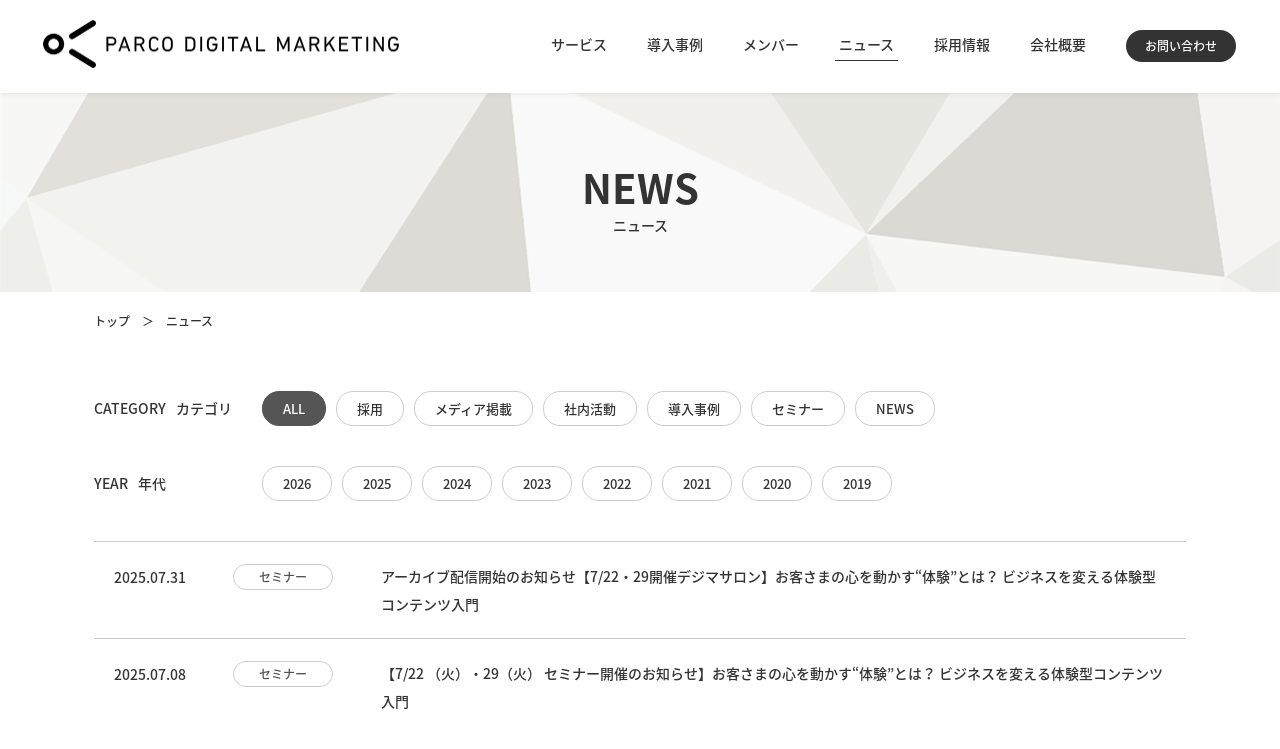

--- FILE ---
content_type: text/html; charset=UTF-8
request_url: https://www.parco-digital.co.jp/news/?p=2
body_size: 4576
content:
<!DOCTYPE html>
<html lang="ja">
<head>
<!-- Google Tag Manager -->
<script>(function(w,d,s,l,i){w[l]=w[l]||[];w[l].push({'gtm.start':
new Date().getTime(),event:'gtm.js'});var f=d.getElementsByTagName(s)[0],
j=d.createElement(s),dl=l!='dataLayer'?'&l='+l:'';j.async=true;j.src=
'https://www.googletagmanager.com/gtm.js?id='+i+dl;f.parentNode.insertBefore(j,f);
})(window,document,'script','dataLayer','GTM-NGPGSHQ');</script>
<!-- End Google Tag Manager -->
<meta charset="utf-8">
<meta http-equiv="X-UA-Compatible" content="IE=edge">
<title>ニュース｜株式会社パルコデジタルマーケティング</title>
<meta name="description" content="株式会社パルコデジタルマーケティングのニュース・リリースをご紹介します。">
<meta name="keywords" content="">

<meta property="og:type" content="article">
<meta property="og:site_name" content="株式会社パルコデジタルマーケティング">
<meta property="og:title" content="ニュース｜株式会社パルコデジタルマーケティング">
<meta property="og:description" content="株式会社パルコデジタルマーケティングのニュース・リリースをご紹介します。">
<meta property="og:url" content="https://www.parco-digital.co.jp/news/?p=2">
<meta property="og:image" content="https://www.parco-digital.co.jp/assets/img/common/fb_images.png">
<meta name="twitter:card" content="summary_large_image">
<meta name="twitter:site" content="株式会社パルコデジタルマーケティング">
<meta name="twitter:image" content="https://www.parco-digital.co.jp/assets/img/common/fb_images.png">

<meta name="viewport" content="width=device-width,initial-scale=1">
<meta name="robots" content="index, follow">
<link rel="stylesheet" type="text/css" href="/assets/css/style.css">
<link rel="stylesheet" type="text/css" href="/assets/css/slick.css">
<link rel="shortcut icon" href="/assets/img/common/favicon.ico"><!-- list-finder -->
<script>
var _trackingid = 'LFT-11514-1';

(function() {
  var lft = document.createElement('script'); lft.type = 'text/javascript'; lft.async = true;
  lft.src = ('https:' == document.location.protocol ? 'https:' : 'http:') + '//track.list-finder.jp/js/ja/track.js';
  var snode = document.getElementsByTagName('script')[0]; snode.parentNode.insertBefore(lft, snode);
})();
</script>
<!-- //list-finder -->
</head>
<body class="cat-news page-news">
<!-- Google Tag Manager (noscript) -->
<noscript><iframe src="https://www.googletagmanager.com/ns.html?id=GTM-NGPGSHQ"
height="0" width="0" style="display:none;visibility:hidden" title="for GTM"></iframe></noscript>
<!-- End Google Tag Manager (noscript) -->


<div class="parco-container">

				<header class="header">
			<div class="header-inner cf">
								<div class="logo-pdm"><a href="/"><img src="/assets/img/common/logo_parco.png" alt="株式会社パルコデジタルマーケティング" width="356" height="48"></a></div>
								<div class="btn_menu sp-elm"><img src="/assets/img/common/menu.svg" width="26" height="21" alt="メニューを開く"></div>
				<nav id="nav-main" class="cf">
					<div class="logo sp-elm"><a href="/"><img src="/assets/img/common/logo_parco.png" width="356" height="48" alt="株式会社パルコデジタルマーケティング"></a></div>
					<div class="btn_close sp-elm"><img src="/assets/img/common/btn_close.svg" width="26" height="21" alt="閉じる"></div>
					<ul class="nav-list cf">
						<li class="">
							<a href="/service/" class="js-open-sub">サービス<span></span></a>
							<ul class="sub-nav-list cf">
								<li><a href="/service/detail_01/">店頭 × デジタル</a></li>
								<li><a href="/service/detail_02/">集客 × デジタル</a></li>
								<li><a href="/service/detail_03/">業務効率化 × デジタル</a></li>
								<li><a href="/service/detail_04/">マーケティング × デジタル</a></li>
								<li><a href="/service/detail_05/">ショッピング × デジタル</a></li>
								<li><a href="/service/detail_06/">スキルアップ × デジタル</a></li>
							</ul>
						</li>
						<li class=""><a href="/works/">導入事例</a></li>
						<li class=""><a href="/member/">メンバー</a></li>
						<li class="current"><a href="/news/">ニュース</a></li>
						<li class=""><a href="/recruit/">採用情報</a></li>
						<li class="">
							<a href="/company/" class="js-open-sub">会社概要<span></span></a>
							<ul class="sub-nav-list">
								<li><a href="/company/">会社概要</a></li>
								<li><a href="/company/message/">コーポレートメッセージ</a></li>
								<li><a href="/company/sdgs/">サステナビリティへの取り組み</a></li>
							</ul>
						</li>
					</ul>
					<div class="btn btn_inquiry"><a href="/inquiry/" target="_blank">お問い合わせ</a></div>
					<div class="social_container sp-elm">
						<a href="javascript:void(0)" class="js-fb" data-url="https://www.parco-digital.co.jp/"><img src="/assets/img/common/logo_fb_menu.png" width="356" height="48" alt="Facebook"></a>
						<a href="javascript:void(0)" class="js-tw" data-url="https://www.parco-digital.co.jp/"><img src="/assets/img/common/logo_twitter_menu.png" width="356" height="48" alt="Twitter"></a>
					</div>
				</nav>
			</div>
		</header>

	<div class="title-area-main"><h1 class="title">NEWS<span class="jp">ニュース</span></h1></div>

	<div class="bread">
		<ol itemscope itemtype="http://schema.org/BreadcrumbList">
			<li itemprop="itemListElement" itemscope itemtype="http://schema.org/ListItem">
				<a href="/" itemprop="item"><span itemprop="name">トップ</span></a>
				<meta itemprop="position" content="1">
			</li>
			<li itemprop="itemListElement" itemscope itemtype="http://schema.org/ListItem">
				<a href="/news/" itemprop="item"><span itemprop="name">ニュース</span></a>
				<meta itemprop="position" content="2">
			</li>
		</ol>
	</div>

	<section class="pc-elm">
		<div class="inner">
			<div class="tag-wrap-inline">
				<p class="title">CATEGORY<span class="jp">カテゴリ</span></p>
				<ul class="tags">
					<li class="selected"><a href="/news/">ALL</a></li>
					                    <li><a href="/news/?c=採用">採用</a></li>
                                        <li><a href="/news/?c=メディア掲載">メディア掲載</a></li>
                                        <li><a href="/news/?c=社内活動">社内活動</a></li>
                                        <li><a href="/news/?c=導入事例">導入事例</a></li>
                                        <li><a href="/news/?c=セミナー">セミナー</a></li>
                                        <li><a href="/news/?c=NEWS">NEWS</a></li>
                    				</ul>
			</div>
			<div class="tag-wrap-inline">
				<p class="title">YEAR<span class="jp">年代</span></p>
				<ul class="tags">
                                        <li><a href="/news/?y=2026">2026</a></li>
                                        <li><a href="/news/?y=2025">2025</a></li>
                                        <li><a href="/news/?y=2024">2024</a></li>
                                        <li><a href="/news/?y=2023">2023</a></li>
                                        <li><a href="/news/?y=2022">2022</a></li>
                                        <li><a href="/news/?y=2021">2021</a></li>
                                        <li><a href="/news/?y=2020">2020</a></li>
                                        <li><a href="/news/?y=2019">2019</a></li>
                    				</ul>
			</div>
		</div>
	</section>

	<section class="sec-news-list">
		<div class="inner">

			<div class="select-wrap sp-elm">
				<select class="tag-sp" onChange="location.href=value;">
                    					<option>カテゴリで絞り込む</option>
                                        					<option value="/news/?c=採用">採用</option>
                    					<option value="/news/?c=メディア掲載">メディア掲載</option>
                    					<option value="/news/?c=社内活動">社内活動</option>
                    					<option value="/news/?c=導入事例">導入事例</option>
                    					<option value="/news/?c=セミナー">セミナー</option>
                    					<option value="/news/?c=NEWS">NEWS</option>
                    				</select>
			</div>

			<div class="select-wrap sp-elm">
				<select class="tag-sp" onChange="location.href=value;">
                    					<option>年代で絞り込む</option>
                                        					<option value="/news/?y=2026">2026</option>
                    					<option value="/news/?y=2025">2025</option>
                    					<option value="/news/?y=2024">2024</option>
                    					<option value="/news/?y=2023">2023</option>
                    					<option value="/news/?y=2022">2022</option>
                    					<option value="/news/?y=2021">2021</option>
                    					<option value="/news/?y=2020">2020</option>
                    					<option value="/news/?y=2019">2019</option>
                    				</select>
			</div>

			<div class="news-wrap">
                				<div class="news">
					<span class="date">2025.07.31</span>
                    					<span class="label">セミナー</span>
					<a href="/news/detail/?id=324">アーカイブ配信開始のお知らせ【7/22・29開催デジマサロン】お客さまの心を動かす“体験”とは？​ ビジネスを変える体験型コンテンツ入門</a>
				</div>
                				<div class="news">
					<span class="date">2025.07.08</span>
                    					<span class="label">セミナー</span>
					<a href="/news/detail/?id=321">【7/22 （火）・29（火） セミナー開催のお知らせ】お客さまの心を動かす“体験”とは？​  ビジネスを変える体験型コンテンツ入門</a>
				</div>
                				<div class="news">
					<span class="date">2025.07.02</span>
                    					<span class="label">NEWS</span>
					<a href="/news/detail/?id=323">ESG・サステナビリティ経営を総合サポートする『ワンストップ ESG solution』提供開始</a>
				</div>
                				<div class="news">
					<span class="date">2025.06.18</span>
                    					<span class="label">NEWS</span>
					<a href="/news/detail/?id=320">【ニュースリリース】『アクアリウムAR』提供開始 ～夏イベントに”ひとネタ”プラス～</a>
				</div>
                				<div class="news">
					<span class="date">2025.06.11</span>
                    					<span class="label">導入事例</span>
					<a href="/news/detail/?id=319">導入事例に 「渋谷PARCO」 訪日来店客向け メールマーケティングシステム を掲載しました</a>
				</div>
                				<div class="news">
					<span class="date">2024.06.02</span>
                    					<span class="label">NEWS</span>
					<a href="/news/detail/?id=318">PDM XR記事公開【体験レポ】RED° TOKYO TOWERの最新デジタルアトラクションを遊んでみた！</a>
				</div>
                				<div class="news">
					<span class="date">2025.05.14</span>
                    					<span class="label">導入事例</span>
					<a href="/news/detail/?id=317">導入事例に 都市型商業施設「ハシゴ楼」SNS販促支援 を掲載しました</a>
				</div>
                				<div class="news">
					<span class="date">2025.05.13</span>
                    					<span class="label">セミナー</span>
					<a href="/news/detail/?id=315">【6/5(木) セミナー開催のお知らせ】企業の生物多様性とサプライチェーン連携の進め方</a>
				</div>
                				<div class="news">
					<span class="date">2025.04.09</span>
                    					<span class="label">導入事例</span>
					<a href="/news/detail/?id=316">導入事例に 「Ｊ . フロント リテイリング」オウンドメディアサイト構築 を掲載しました</a>
				</div>
                				<div class="news">
					<span class="date">2025.03.27</span>
                    					<span class="label">メディア掲載</span>
					<a href="/news/detail/?id=314">『北海道新聞』に来店客分析実証実験の記事が掲載されました</a>
				</div>
                				<div class="news">
					<span class="date">2025.02.18</span>
                    					<span class="label">導入事例</span>
					<a href="/news/detail/?id=313">導入事例に「LUMINE / NEWoMan」全館 公式ホームページ リニューアル を掲載しました</a>
				</div>
                				<div class="news">
					<span class="date">2025.02.12</span>
                    					<span class="label">NEWS</span>
					<a href="/news/detail/?id=312">代表取締役社長交代のお知らせ</a>
				</div>
                				<div class="news">
					<span class="date">2025.02.03</span>
                    					<span class="label">NEWS</span>
					<a href="/news/detail/?id=311">【ニュースリリース】来店客分析の実証実験を開始 ～ECサイトのWeb解析のような顧客インサイト把握を、リアル店舗でも目指す～</a>
				</div>
                				<div class="news">
					<span class="date">2025.01.08</span>
                    					<span class="label">NEWS</span>
					<a href="/news/detail/?id=310">【ニュースリリース】つながる、つたわる、サステナブル。「wezero®」を正式リリース</a>
				</div>
                				<div class="news">
					<span class="date">2025.01.06</span>
                    					<span class="label">導入事例</span>
					<a href="/news/detail/?id=309">導入事例に「ゆめが丘ソラトス」グループウェア導入、公式Webサイト構築 を掲載しました</a>
				</div>
                			</div>

            			<div class="page-nation">
                				<a href="/news/?p=1" class="btn-prev"><img src="/assets/img/common/arrow_right_black.svg"></a>
                				<ul class="pages">
                    					<li><a href="/news/?p=1">1</a></li>                    					<li class="selected">2</li>                    					<li><a href="/news/?p=3">3</a></li>                    					<li><a href="/news/?p=4">4</a></li>                    					<li><a href="/news/?p=5">5</a></li>                    				</ul>
                				<a href="/news/?p=3" class="btn-next"><img src="/assets/img/common/arrow_right_black.svg"></a>
                			</div>
            		</div>
	</section>

	<section class="sec-contact">
		<div class="inner">
			<h2 class="title">CONTACT US<span class="jp">お問い合わせ</span></h2>
			<p class="info">サービス内容・納期・お見積りのご相談など<br class="sp-elm">お気軽にご連絡ください。</p>
			<div class="btns cf">
				<div class="btn contact_btn" style="margin: 0 auto 25px; float:none;"><a href="/inquiry/" target="_blank">お問い合わせ</a></div>
							</div>
						<div class="banner"><a href="/interview/vol15.php" target="_blank"><img src="/assets/img/common/bnr_scvoice.png" width="800" alt=""></a></div>
		</div>
	</section>
	<footer>
		<div class="inner">
			<div class="upper cf">
				<div class="info">
					<p class="company_name"><a href="/">株式会社パルコデジタルマーケティング</a></p>
					<p>東京都渋谷区神泉町8-16 <br class="sp-elm">渋谷ファーストプレイス</p>
					<p>Tel.<a href="tel:0334778910" class="link-tel">03-3477-8910</a></p>
					<p>Fax.03-3477-8909</p>
					<div class="privacy sp-elm">
						<a href="https://privacymark.jp/" target="_blank">
							<img src="/assets/img/common/logo_privacy.png" alt="プライバシーマーク">
						</a>
					</div>
				</div>
				<div class="link cf">
					<div class="sp-elm footer_line01"></div>
					<div class="row row1">
						<p><a href="/service/">サービス</a></p>
						<p><a href="/works/">導入事例</a></p>
					</div>
					<div class="row row2">
						<p><a href="/member/">メンバー</a></p>
						<p><a href="/news/">ニュース</a></p>
					</div>
					<div class="row row3">
						<p><a href="/recruit/">採用情報</a></p>
						<p><a href="/company/">会社概要</a></p>
						<p><a href="/client/">クライアント一覧</a></p>
					</div>
					<div class="sp-elm footer_line02"></div>
					<div class="row row4">
						<p><a href="/company/#sec-map">アクセス</a></p>
						<p><a href="/inquiry/" target="_blank">お問い合わせ</a></p>
						<p><a href="/privacy/">プライバシーポリシー</a></p>
					</div>
					<div class="sp-elm footer_line02"></div>
				</div>
			</div>

			<div class="downer cf">
				<div class="privacy pc-elm">
					<a href="https://privacymark.jp/" target="_blank">
					   <img src="/assets/img/common/logo_privacy.png" alt="">
                   </a>
				</div>
				<div class="right">
					<ul class="social_container cf">
						<li><a href="javascript:void(0)" class="js-fb" data-url="https://www.parco-digital.co.jp/"><img src="/assets/img/common/logo_fb.png" alt="Facebook"></a></li>
						<li><a href="javascript:void(0)" class="js-tw" data-url="https://www.parco-digital.co.jp/" data-text="株式会社パルコデジタルマーケティング"><img src="/assets/img/common/logo_twitter.png" alt="Twitter"></a></li>
					</ul>
					<p class="copyright">&copy; PARCO Digital Marketing CO.,LTD.</p>
				</div>
			</div>
		</div>
	</footer>
	<div class="page-top"><a href="#"><img src="/assets/img/common/arrow_right.svg" alt="PageTop"></a></div>

</div>
<script src="/assets/js/lib.min.js"></script>
<script src="/assets/js/common.js"></script>
</body>
</html>

--- FILE ---
content_type: text/css
request_url: https://www.parco-digital.co.jp/assets/css/style.css
body_size: 17656
content:
/*! normalize.css v1.1.0 | MIT License | git.io/normalize */
@import url(https://fonts.googleapis.com/earlyaccess/notosansjapanese.css);
@import url("https://fonts.googleapis.com/css?family=Ropa+Sans");

.cf:before,
.cf:after {
  content: "";
  display: table
}
.cf:after {
  clear: both
}

.cf {
  zoom: 1
}

.clear {
  clear: both
}

body {
  font-family: 'Hiragino Kaku Gothic ProN', Meiryo, 'MS PGothic', Sans-serif
}

article,
aside,
details,
figcaption,
figure,
footer,
header,
hgroup,
main,
nav,
section,
summary {
  display: block
}

audio,
canvas,
video {
  display: inline-block;
  *display: inline;
  *zoom: 1
}

audio:not([controls]) {
  display: none;
  height: 0
}

[hidden] {
  display: none
}

html {
  font-size: 100%;
  -webkit-text-size-adjust: 100%;
  -ms-text-size-adjust: 100%
}

html,
button,
input,
select,
textarea {
  font-family: sans-serif
}

body {
  margin: 0
}

a:focus {
  outline: thin dotted
}

a:active,
a:hover {
  outline: 0
}

h1,
h2,
h3,
h4,
h5,
h6 {
  font-size: 0;
  margin: 0
}

abbr[title] {
  border-bottom: 1px dotted
}

b,
strong {
  font-weight: bold
}

blockquote {
  margin: 1em 40px
}

dfn {
  font-style: italic
}

hr {
  box-sizing: content-box;
  height: 0
}

mark {
  background: #ff0;
  color: #000
}

p,
pre {
  margin: 0 0
}

code,
kbd,
pre,
samp {
  font-family: monospace, serif;
  _font-family: 'courier new', monospace;
  font-size: 1em
}

pre {
  white-space: pre;
  white-space: pre-wrap;
  word-wrap: break-word
}

q {
  quotes: none
}

q:before,
q:after {
  content: '';
  content: none
}

small {
  font-size: 80%
}

sub,
sup {
  font-size: 75%;
  line-height: 0;
  position: relative;
  vertical-align: baseline
}

sup {
  top: -0.5em
}

sub {
  bottom: -0.25em
}

dl,
menu,
ol,
ul {
  margin: 1em 0
}

dd {
  margin: 0 0 0 40px
}

menu,
ol,
ul {
  padding: 0 0 0 40px
}

nav ul,
nav ol {
  list-style: none;
  list-style-image: none
}

img {
  border: 0;
  -ms-interpolation-mode: bicubic
}

svg:not(:root) {
  overflow: hidden
}

figure {
  margin: 0
}

form {
  margin: 0
}

fieldset {
  border: 1px solid #c0c0c0;
  margin: 0 2px;
  padding: 0.35em 0.625em 0.75em
}

legend {
  border: 0;
  padding: 0;
  white-space: normal;
  *margin-left: -7px
}

button,
input,
select,
textarea {
  font-size: 100%;
  margin: 0;
  vertical-align: baseline;
  *vertical-align: middle
}

button,
input {
  line-height: normal
}

button,
select {
  text-transform: none
}

button,
html input[type="button"],
input[type="reset"],
input[type="submit"] {
  -webkit-appearance: button;
  cursor: pointer;
  *overflow: visible
}

button[disabled],
html input[disabled] {
  cursor: default
}

input[type="checkbox"],
input[type="radio"] {
  box-sizing: border-box;
  padding: 0;
  *height: 13px;
  *width: 13px
}

input[type="search"] {
  -webkit-appearance: textfield;
  box-sizing: content-box
}

input[type="search"]::-webkit-search-cancel-button,
input[type="search"]::-webkit-search-decoration {
  -webkit-appearance: none
}

button::-moz-focus-inner,
input::-moz-focus-inner {
  border: 0;
  padding: 0
}

textarea {
  overflow: auto;
  vertical-align: top
}

table {
  border-collapse: collapse;
  border-spacing: 0
}

/*! Flickity v2.1.2
https://flickity.metafizzy.co
---------------------------------------------- */
.flickity-enabled {
  position: relative
}

.flickity-enabled:focus {
  outline: 0
}

.flickity-viewport {
  overflow: hidden;
  position: relative;
  height: 100%
}

.flickity-slider {
  position: absolute;
  width: 100%;
  height: 100%
}

.flickity-enabled.is-draggable {
  -webkit-tap-highlight-color: transparent;
  tap-highlight-color: transparent;
  -webkit-user-select: none;
  -moz-user-select: none;
  -ms-user-select: none;
  user-select: none
}

.flickity-enabled.is-draggable .flickity-viewport {
  cursor: move;
  cursor: -webkit-grab;
  cursor: grab
}

.flickity-enabled.is-draggable .flickity-viewport.is-pointer-down {
  cursor: -webkit-grabbing;
  cursor: grabbing
}

.flickity-button {
  position: absolute;
  background: rgba(255, 255, 255, 0.75);
  border: none;
  color: #333
}

.flickity-button:hover {
  background: #fff;
  cursor: pointer
}

.flickity-button:focus {
  outline: 0;
  box-shadow: 0 0 0 5px #19f
}

.flickity-button:active {
  opacity: .6
}

.flickity-button:disabled {
  opacity: .3;
  cursor: auto;
  pointer-events: none
}

.flickity-button-icon {
  fill: #333
}

.flickity-prev-next-button {
  top: 50%;
  width: 44px;
  height: 44px;
  border-radius: 50%;
  -webkit-transform: translateY(-50%);
  -ms-transform: translateY(-50%);
  transform: translateY(-50%)
}

.flickity-prev-next-button.previous {
  left: 10px
}

.flickity-prev-next-button.next {
  right: 10px
}

.flickity-rtl .flickity-prev-next-button.previous {
  left: auto;
  right: 10px
}

.flickity-rtl .flickity-prev-next-button.next {
  right: auto;
  left: 10px
}

.flickity-prev-next-button .flickity-button-icon {
  position: absolute;
  left: 20%;
  top: 20%;
  width: 60%;
  height: 60%
}

.flickity-page-dots {
  position: absolute;
  width: 100%;
  bottom: -25px;
  padding: 0;
  margin: 0;
  list-style: none;
  text-align: center;
  line-height: 1
}

.flickity-rtl .flickity-page-dots {
  direction: rtl
}

.flickity-page-dots .dot {
  display: inline-block;
  width: 10px;
  height: 10px;
  margin: 0 8px;
  background: #333;
  border-radius: 50%;
  opacity: .25;
  cursor: pointer
}

.flickity-page-dots .dot.is-selected {
  opacity: 1
}

.text-nowrap {
  white-space: nowrap
}

.nowrap {
  white-space: nowrap
}

.nowp {
  white-space: nowrap
}

.rsp {
  display: block;
  width: 100%;
  max-width: 100%;
  height: auto;
  margin-left: auto;
  margin-right: auto
}

.fwb {
  font-weight: bold
}

.fwn {
  font-weight: normal;
  font-weight: 500
}

.tac {
  text-align: center
}

.tal {
  text-align: left
}

.tar {
  text-align: right
}

.pdt0 {
  padding-top: 0 !important
}

html {
  font-size: 62.5%
}

body {
  color: #333;
  font-size: 1.4em;
  margin: 0;
  padding: 0;
  font-family: 'Noto Sans Japanese', sans-serif;
  font-weight: 500;
  position: relative;
  -webkit-font-smoothing: antialiased
}

* {
  box-sizing: border-box
}

*:before,
*:after {
  box-sizing: border-box
}

li {
  list-style: none
}

a {
  color: #333;
  text-decoration: none
}

.article a {
  color: #5f709e;
  text-decoration: underline
}

a.blank:after {
  content: '';
  display: inline-block;
  width: 13px;
  height: 11px;
  margin-left: 1rem;
  background: url("../img/common/icon_blank.png") center center no-repeat;
  background-size: contain
}

a.pdf:after {
  content: '';
  display: inline-block;
  width: 19px;
  height: 11px;
  margin-left: 1rem;
  background: url("../img/common/icon_pdf.png") center center no-repeat;
  background-size: contain
}

a.blue {
  color: #5f709e;
  text-decoration: underline
}

ul {
  margin: 0;
  padding: 0
}

div,
p,
figure,
section,
li {
  box-sizing: border-box
}

.pc-elm {
  display: block !important
}

.sp-elm {
  display: none !important
}

.pc-elm-ib {
  display: inline-block !important
}

.sp-elm-ib {
  display: none !important
}

.pc-elm-il {
  display: inline !important
}

.sp-elm-il {
  display: none !important
}

.parco-container {
  position: relative;
  min-width: 1025px;
  overflow: hidden;
  padding-top: 88px;
  line-height: 1.6
}

section .inner,
footer .inner {
  width: 85.3%;
  max-width: 1500px;
  margin: 0 auto
}

section+section {
  margin-top: 80px
}

.page-index section {
  margin-bottom: 100px
}

.col-wrap {
  position: relative;
  display: -webkit-box;
  display: -webkit-flex;
  display: -ms-flexbox;
  display: flex
}

.col-wrap .col-menu {
  width: 245px;
  min-width: 245px;
  padding-right: 60px
}

.col-wrap .col-main {
  -webkit-box-flex: 1;
  -webkit-flex: 1;
  -ms-flex: 1;
  flex: 1
}

.col-wrap .col-main .sub-section {
  margin-top: 80px
}

.col-wrap .col-main .sub-section:nth-of-type(1) {
  margin-top: 0
}

.col-wrap .col-main .sm-section {
  margin-top: 60px
}

section h2.title,
section .sec-title {
  font-size: 32px;
  line-height: 1;
  text-align: center;
  margin-bottom: 80px;
  font-family: 'DDINRegular', 'Noto Sans Japanese', sans-serif;
  font-weight: bold
}

section h2.title .jp,
section .sec-title .jp {
  display: block;
  font-size: 12px;
  line-height: 1;
  margin-top: 15px;
  font-family: 'Noto Sans Japanese', sans-serif
}

section h2.title.left,
section .sec-title.left {
  text-align: left;
  border-bottom: 1px solid #ccc;
  margin-bottom: 60px;
  padding-bottom: 15px
}

section h2.title.left .jp,
section .sec-title.left .jp {
  display: inline-block;
  margin-left: 1rem
}

section .sec-title.left {
  margin-bottom: 40px
}

section h3 {
  font-size: 2.4rem
}

section h3 small {
  font-size: 1.8rem;
  display: block;
  margin-bottom: 1rem
}

section h4 {
  font-size: 2rem
}

section .bg-blue {
  margin-bottom: 40px;
  padding: 20px 0;
  background-color: #8094bc;
  text-align: center;
  font-size: 3.0rem;
  font-weight: 500;
  line-height: 1;
  color: #fff
}

.ff-dd {
  font-family: 'DDINRegular', 'Noto Sans Japanese', sans-serif
}

.fzl {
  font-size: 1.6rem
}

.error-msg {
  color: #e33f39
}

.btn {
  position: relative;
  padding: 12px 30px 10px;
  background: #333;
  color: #FFF;
  font-size: 12px;
  line-height: 1;
  text-align: center;
  -webkit-transition: all 0.3s ease 0s;
  transition: all 0.3s ease 0s
}

.btn.btn-back:after {
  position: absolute;
  left: 20px;
  top: 50%;
  content: '';
  background-image: url(../img/common/arrow_right.svg);
  width: 6px;
  height: 10px;
  background-size: cover;
  margin-top: -5px;
  -webkit-transform: rotate(180deg);
  -ms-transform: rotate(180deg);
  transform: rotate(180deg)
}

.btn.btn-list {
  border-radius: 20px;
  font-size: 13px;
  width: 170px;
  padding: 0;
  text-align: left
}

.btn.btn-list a {
  display: block;
  width: 100%;
  height: 100%;
  padding: 9px 15px 10px
}

.btn.btn-list:after {
  position: absolute;
  right: 10px;
  top: 50%;
  content: '';
  background-image: url(../img/common/arrow_right.svg);
  width: 6px;
  height: 10px;
  background-size: cover;
  margin-top: -5px
}

.btn-arrow,
.btn-arrow-s,
.btn-arrow-xs,
.btn-arrow-blue,
.form-btn-wrap button,
.form-btn-wrap .form-btn-back {
  position: relative;
  display: inline-block;
  border-radius: 100px;
  padding: 9px 30px 10px 15px;
  background: #333;
  color: #FFF;
  font-size: 1.3rem;
  text-align: left;
  line-height: 1;
  -webkit-transition: all 0.3s ease 0s;
  transition: all 0.3s ease 0s
}

.btn-arrow:after,
.btn-arrow-s:after,
.btn-arrow-xs:after,
.btn-arrow-blue:after,
.form-btn-wrap button:after,
.form-btn-wrap .form-btn-back:after {
  content: '';
  position: absolute;
  right: 10px;
  top: 50%;
  display: block;
  width: 6px;
  height: 10px;
  margin-top: -5px;
  background-image: url(../img/common/arrow_right.svg);
  background-size: cover
}

.btn-arrow-s {
  padding: 6px 25px 6px 15px
}

.btn-arrow-s:after {
  right: 15px
}

.btn-arrow-xs {
  padding: 4px 25px 4px 10px
}

.btn-arrow-blue {
  border-radius: 0;
  font-size: 1.6rem;
  background: #8094BC
}

.btn a {
  color: #fff;
  display: block;
  width: 100%;
  height: 100%;
  -webkit-transition: all 0.3s ease 0s;
  transition: all 0.3s ease 0s
}

.btn-arrow:hover,
.btn-arrow-s:hover,
.btn-arrow-xs:hover,
.btn-arrow-blue:hover,
.form-btn-wrap button:hover,
.form-btn-wrap .form-btn-back:hover,
.btn:hover {
  -webkit-transition: all 0.3s ease;
  transition: all 0.3s ease
}

.btn-arrow:hover,
.btn-arrow-s:hover,
.btn-arrow-xs:hover,
.btn-arrow-blue:hover,
.form-btn-wrap button:hover,
.form-btn-wrap .form-btn-back:hover,
.btn:hover {
  opacity: .75
}

.page-index .btn.btn-list {
  position: absolute;
  right: 0;
  bottom: 0
}

.page-top {
  background: #333;
  width: 42px;
  height: 42px;
  border-radius: 21px;
  position: fixed;
  right: 20px;
  bottom: -80px;
  -webkit-transition: all 0.6s ease;
  transition: all 0.6s ease
}

.page-top.show {
  bottom: 20px
}

.page-top a {
  display: block;
  width: 100%;
  height: 100%
}

.page-top:hover {
  opacity: 0.75
}

.page-top img {
  position: absolute;
  -webkit-transform: rotate(-90deg);
  -ms-transform: rotate(-90deg);
  transform: rotate(-90deg);
  width: 7px;
  height: 12px;
  margin: auto;
  top: 0;
  bottom: 0;
  left: 0;
  right: 0
}

.label {
  padding: 0px 20px;
  border: solid 1px #ccc;
  border-radius: 30px;
  font-size: 1.2rem;
  line-height: 1;
  color: #545454
}

.works-panel,
.service-panel {
  font-size: 0;
  display: -webkit-box;
  display: -webkit-flex;
  display: -ms-flexbox;
  display: flex;
  -webkit-flex-wrap: wrap;
  -ms-flex-wrap: wrap;
  flex-wrap: wrap
}

.works-panel .panel,
.service-panel .panel {
  position: relative;
  width: 32%;
  margin-left: 2%;
  background: #FFF;
  margin-bottom: 40px
}

.works-panel .panel figure,
.service-panel .panel figure {
  position: relative;
  -webkit-transition: all 0.4s ease;
  transition: all 0.4s ease;
  overflow: hidden
}

.page-works-detail .detail-title {
  font-weight: 500;
  font-size: 2.4rem;
}

.page-works-detail .detail-title small {
  font-size: 1.8rem;
  display: block;
  margin-bottom: 1rem
}

@media (max-width: 899px) {
  .page-works-detail .detail-title {
    font-size: 1.8rem;
  }
  .page-works-detail .detail-title small {
    font-size: 1.4rem;
  }
}

.page-works-detail .article figure {
  line-height: 0;
  position: relative;
}

.works-panel .panel figure:after,
.page-works-detail .article .text:first-child figure:after {
  width: 100%;
  height: 100%;
  position: absolute;
  content: '';
  border: 1px solid #e8e8e8;
  left: 0;
  top: 0;
}

.page-index .works-panel .panel figure:after {
  display: none;
}

.works-panel .panel figure img,
.service-panel .panel figure img {
  -webkit-transition: all 0.6s ease;
  transition: all 0.6s ease
}

.works-panel .panel:hover figure img,
.service-panel .panel:hover figure img {
  -webkit-transform: scale(1.1, 1.1);
  -ms-transform: scale(1.1, 1.1);
  transform: scale(1.1, 1.1)
}

.works-panel .panel a,
.service-panel .panel a {
  display: block
}

.works-panel .panel:nth-child(3n+1),
.service-panel .panel:nth-child(3n+1) {
  margin-left: 0
}

.works-panel .panel figure img,
.service-panel .panel figure img {
  width: 100%;
  height: auto
}

.works-panel .panel .text_area,
.service-panel .panel .text_area {
  padding: 20px 0 30px
}

.works-panel .panel h4.name,
.service-panel .panel h4.name {
  font-weight: 500;
  font-size: 12px;
  margin-bottom: 12px
}

.works-panel .panel.new h4.name:before,
.service-panel .panel.new h4.name:before {
  content: 'NEW';
  background: #DF4344;
  color: #FFF;
  font-family: 'DDINRegular', 'Noto Sans Japanese', sans-serif;
  line-height: 1;
  padding: 2px 5px;
  font-weight: bold;
  margin-right: 6px
}

.works-panel .panel h3.body,
.service-panel .panel h3.body {
  font-weight: 500;
  font-size: 14px
}

.page-nation {
  text-align: center;
  margin-bottom: 80px
}

.page-nation div,
.page-nation ul,
.page-nation li {
  display: inline-block;
  vertical-align: middle;
  font-size: 0
}

.page-nation .btn-prev,
.page-nation .btn-next {
  display: inline-block
}

.page-nation .btn-prev img,
.page-nation .btn-next img {
  height: 7px
}

.page-nation .btn-prev img {
  -webkit-transform: rotate(180deg);
  -ms-transform: rotate(180deg);
  transform: rotate(180deg)
}

.page-nation .btn-prev {
  margin-right: 20px;
  width: 40px;
  height: 40px;
  padding-top: 16px;
  text-align: center;
  cursor: pointer
}

.page-nation .btn-next {
  margin-left: 20px;
  width: 40px;
  height: 40px;
  padding-top: 16px;
  text-align: center;
  cursor: pointer
}

.page-nation li {
  border: solid 1px #333;
  background: #FFF;
  line-height: 1;
  width: 40px;
  height: 40px;
  font-size: 12px;
  text-align: center;
  padding-top: 12px;
  margin-left: 10px;
  -webkit-transition: all 0.3s ease;
  transition: all 0.3s ease
}

.page-nation li a {
  width: 100%;
  height: 100%;
  display: inline-block
}

.page-nation li:hover {
  background: #EEE
}

.page-nation li.selected {
  background: #333;
  color: #FFF
}

.page-nation li:first-child {
  margin-left: 0
}

span.required {
  display: inline-block;
  background-color: #e1413f;
  padding: 0px 5px;
  margin-right: 10px;
  border-radius: 2px;
  color: #fff;
  font-size: 1.3rem
}

label {
  display: inline-block;
  padding-top: 10px;
  font-size: 1.6rem;
  vertical-align: top
}

label .required {
  margin-left: 10px
}

.checkbox-wrap {
  display: -webkit-box;
  display: -webkit-flex;
  display: -ms-flexbox;
  display: flex;
  -webkit-flex-wrap: wrap;
  -ms-flex-wrap: wrap;
  flex-wrap: wrap;
  -webkit-box-pack: justify;
  -webkit-justify-content: space-between;
  -ms-flex-pack: justify;
  justify-content: space-between
}

.checkbox-wrap .checkbox-item {
  width: 31.8232%;
  height: 98px;
  margin-top: 20px;
  border: 1px solid #9a9a9a;
  border-radius: 8px;
  overflow: hidden
}

.checkbox-wrap .checkbox-item label {
  cursor: pointer
}

.checkbox-wrap.privacy-checkbox-wrap {
  display: block
}

.checkbox-wrap.privacy-checkbox-wrap .checkbox-item {
  width: 43.09392%;
  margin-left: auto;
  margin-right: auto
}

input[type="checkbox"] {
  display: none
}

input[type="checkbox"]:checked+.label-cb {
  background-color: #eef5fd
}

input[type="checkbox"]:checked+.label-cb:after {
  background: url(../img/common/icon_check.png) center center no-repeat #419bf9;
  border: none;
  background-size: contain
}

.label-cb {
  position: relative;
  display: -webkit-box;
  display: -webkit-flex;
  display: -ms-flexbox;
  display: flex;
  -webkit-box-align: center;
  -webkit-align-items: center;
  -ms-flex-align: center;
  align-items: center;
  width: 100%;
  height: 100%;
  padding: 0 20px 0 60px;
  -webkit-transition: all 0.3s ease 0s;
  transition: all 0.3s ease 0s;
  font-size: 1.6rem
}

.label-cb:after {
  content: "";
  position: absolute;
  top: 0;
  bottom: 0;
  left: 23px;
  display: block;
  width: 24px;
  height: 24px;
  margin: auto;
  background-color: #fff;
  border: 1px solid #9a9a9a;
  border-radius: 5px
}

input[type="text"].required,
.selectbox-wrap.required,
textarea.required {
  background-color: #ffffe6
}

input[type="text"],
textarea {
  padding: 10px 15px;
  font-size: 1.6rem;
  line-height: 1;
  color: #333;
  border-radius: 8px;
  border: 1px solid #9a9a9a;
  outline: 0;
  -webkit-transition: all 0.3s ease 0s;
  transition: all 0.3s ease 0s
}

input[type="text"]:placeholder-shown,
textarea:placeholder-shown {
  color: #999
}

input[type="text"]::-webkit-input-placeholder,
textarea::-webkit-input-placeholder {
  color: #999
}

input[type="text"]:-moz-placeholder,
textarea:-moz-placeholder {
  color: #999;
  opacity: 1
}

input[type="text"]::-moz-placeholder,
textarea::-moz-placeholder {
  color: #999;
  opacity: 1
}

input[type="text"]:-ms-input-placeholder,
textarea:-ms-input-placeholder {
  color: #999
}

input[type="text"]:focus,
textarea:focus {
  background-color: #eef5fd;
  border-color: #6eadef;
  box-shadow: 0px 0px 0px 1px #6eadef
}

input[type="text"]:focus.required,
textarea:focus.required {
  background-color: #eef5fd
}

textarea {
  height: 260px
}

input[type="text"],
.selectbox-wrap,
select {
  width: 100%;
  height: 50px
}

.selectbox-wrap {
  position: relative;
  display: inline-block;
  padding: 0;
  border: 1px solid #9a9a9a;
  border-radius: 8px
}

.selectbox-wrap:before {
  content: "";
  position: absolute;
  top: 0;
  bottom: 0;
  right: 3px;
  display: block;
  width: 40px;
  height: 40px;
  margin: auto;
  background-color: #333;
  border-radius: 5px;
  pointer-events: none
}

.selectbox-wrap:after {
  content: '';
  position: absolute;
  top: 0;
  bottom: 0;
  right: 18px;
  display: block;
  margin: auto;
  pointer-events: none;
  width: 0;
  height: 0;
  border-style: solid;
  border-width: 8.66025px 5px 0 5px;
  border-color: #fff transparent transparent transparent
}

.selectbox-wrap select {
  -webkit-appearance: none;
  -moz-appearance: none;
  appearance: none;
  font-size: 1.6rem;
  border: none;
  background: transparent;
  padding: 0px 50px 0 10px
}

.selectbox-wrap select option {
  padding: 5px 10px
}

.error .checkbox-item {
  border-color: #e3413b
}

.error .label-cb {
  background-color: #fff8f8
}

.error input[type="text"],
.error textarea {
  border-color: #e3413b;
  background-color: #fff8f8
}

.error .selectbox-wrap {
  border-color: #e3413b;
  background-color: #fff8f8
}

.form-btn-wrap {
  text-align: center;
  margin-top: 60px;
  padding: 0 60px
}

.form-btn-wrap button,
.form-btn-wrap .form-btn-back {
  width: 43.09392%;
  height: 98px;
  margin: 0 8px;
  background-color: #1dace0;
  border-radius: 8px;
  border: none;
  color: #fff;
  text-align: center;
  font-size: 1.6rem;
  font-family: 'Noto Sans Japanese', sans-serif;
  font-weight: 500
}

.form-btn-wrap button:after,
.form-btn-wrap .form-btn-back:after {
  right: 20px;
  background-image: url(../img/common/arrow_right.svg)
}

.form-btn-wrap button:hover,
.form-btn-wrap .form-btn-back:hover {
  opacity: 1
}

.form-btn-wrap button:disabled,
.form-btn-wrap .form-btn-back:disabled {
  background-color: #ccc;
  color: #999
}

.form-btn-wrap button:disabled:after,
.form-btn-wrap .form-btn-back:disabled:after {
  background-image: url(../img/common/arrow_right_gray.svg)
}

.form-btn-wrap button.form-btn-edit,
.form-btn-wrap .form-btn-back.form-btn-edit {
  background-color: #999
}

.form-btn-wrap button.form-btn-edit:after,
.form-btn-wrap .form-btn-back.form-btn-edit:after {
  right: auto;
  left: 20px;
  -webkit-transform: rotate(180deg);
  -ms-transform: rotate(180deg);
  transform: rotate(180deg)
}

.form-btn-wrap .form-btn-back {
  background-color: #999;
  line-height: 98px;
  padding: 0
}

.form-btn-wrap .form-btn-back:after {
  right: auto;
  left: 20px;
  -webkit-transform: rotate(180deg);
  -ms-transform: rotate(180deg);
  transform: rotate(180deg)
}

.header {
  position: fixed;
  top: 0;
  left: 0;
  width: 100%;
  min-width: 1140px;
  background-color: #fff;
  z-index: 1000;
  box-shadow: 0px 0px 5px rgba(0, 0, 0, 0.1)
}

.header .header-inner {
  position: relative;
  width: 93.3%;
  max-width: 1500px;
  margin: 0 auto;
  margin-top: 20px
}

.header .header-inner .btn,
.header .header-inner .btn a {
  transition: unset;
}

.header .logo-pdm {
  position: static;
  float: left;
  margin-bottom: 20px
}

.header .logo-pdm img {
  width: 356px
}

#nav-main {
  float: right
}

@media (min-width: 900px) {
  #nav-main {
    width: 706px;
  }
}

#nav-main .nav-list {
  float: left;
  margin-top: 17px;
  margin-right: 20px
}

#nav-main .nav-list>li {
  position: relative;
  float: left;
  font-size: 14px;
  line-height: 1;
  padding: 0 20px 30px
}

#nav-main .nav-list>li:after {
  position: absolute;
  left: 0;
  right: 0;
  bottom: 20px;
  content: '';
  display: block;
  width: 0;
  height: 1px;
  margin: 0 auto;
  background: #333;
  -webkit-transition: all 0.3s ease;
  transition: all 0.3s ease
}

#nav-main .nav-list>li:hover:after {
  width: 100%;
  width: 65%
}

#nav-main .nav-list>li.current:after {
  width: 66%
}

#nav-main .sub-nav-list {
  position: absolute;
  top: 44px;
  left: 50%;
  -webkit-transform: translate(-50%, 0);
  -ms-transform: translate(-50%, 0);
  transform: translate(-50%, 0);
  border: 1px solid #ccc;
  background-color: #fff;
  padding: 10px 20px;
  display: none
}

#nav-main .sub-nav-list:before {
  content: '';
  position: absolute;
  top: -10px;
  right: 0;
  left: 0;
  display: block;
  width: 18px;
  height: 18px;
  margin: auto;
  background-color: #fff;
  border: 1px solid #ccc;
  -webkit-transform: rotate(45deg);
  -ms-transform: rotate(45deg);
  transform: rotate(45deg);
  z-index: -100
}

#nav-main .sub-nav-list:after {
  content: '';
  position: absolute;
  top: 0;
  right: 0;
  left: 0;
  display: block;
  width: 25px;
  height: 14px;
  margin: auto;
  background-color: #fff
}

#nav-main .sub-nav-list li {
  display: block;
  padding: 0 10px
}

#nav-main .sub-nav-list li a {
  position: relative;
  padding: 10px 0;
  display: block;
  display: inline-block;
  white-space: nowrap;
  -webkit-transition: all 0.3s ease;
  transition: all 0.3s ease
}

#nav-main .sub-nav-list li a:hover {
  opacity: .75
}

#nav-main .sub-nav-list li a:after {
  width: 100%
}

#nav-main .btn_inquiry {
  float: left;
  width: 110px;
  padding: 0;
  margin-top: 10px;
  border-radius: 100px
}

#nav-main .btn_inquiry a {
  padding: 10px 0 10px
}

footer {
  background: #777;
  color: #FFF;
  font-size: 1.4rem;
  padding: 60px 0 40px
}

footer a {
  color: #FFF
}

footer .upper {
  margin-bottom: 30px
}

footer .upper .info {
  float: left
}

footer .upper .info p {
  margin-top: 8px
}

footer .upper .info .company_name {
  font-size: 1.8rem;
  margin-bottom: 20px
}

footer .upper .info .company_name a:hover {
  text-decoration: underline
}

footer .upper .link {
  float: right
}

footer .upper .link .row {
  float: left;
  margin-left: 90px
}

footer .upper .link .row p {
  margin-bottom: 20px
}

footer .upper .link a:hover {
  text-decoration: underline
}

footer .downer .privacy {
  float: left
}

footer .downer .privacy img {
  width: 80px
}

footer .downer .right {
  float: right
}

footer .downer .social_container {
  text-align: right;
  font-size: 0;
  margin-top: 15px;
  margin-bottom: 20px
}

footer .downer .social_container li {
  display: inline-block
}

footer .downer .social_container li img {
  width: 30px
}

footer .downer .social_container li:first-child {
  margin-right: 14px
}

footer .downer .copyright {
  font-size: 10px;
  font-weight: bold
}

.bread {
  width: 85.3%;
  max-width: 1500px;
  margin: 0 auto;
  padding: 20px 0;
  font-size: 1.2rem
}

.bread ol {
  margin: 0;
  padding: 0
}

.bread ol li {
  display: inline
}

.bread ol li:nth-of-type(n+2):before {
  content: '＞';
  display: inline;
  padding: 0 0.9rem
}

.bread+* {
  margin-top: 40px
}

.title-area-main {
  background: url(/assets/img/common/title_bg.png);
  padding: 80px 0 60px;
  background-size: cover;
  background-position: center center
}

.title-area-main .title {
  font-size: 40px;
  font-weight: bold;
  text-align: center;
  line-height: 1
}

.title-area-main .title .jp {
  display: block;
  font-size: 14px;
  font-weight: 500;
  margin-top: 10px
}

.sec-contact {
  padding-bottom: 100px
}

.sec-contact .inner {
  padding-top: 80px;
  border-top: 1px solid #ccc
}

.sec-contact .inner .title {
  margin-bottom: 50px
}

.sec-contact .info {
  text-align: center;
  margin-bottom: 30px
}

.sec-contact .btns {
  width: 800px;
  margin: 0 auto;
  margin-bottom: 20px
}

.sec-contact .contact_btn {
  float: left;
  width: 390px;
  padding: 0;
  margin-left: 20px
}

.sec-contact .contact_btn a {
  padding: 40px;
  font-size: 18px;
  text-align: left;
  background: #8094BC
}

.sec-contact .contact_btn:after {
  position: absolute;
  right: 20px;
  top: 50%;
  content: '';
  background-image: url(/assets/img/common/arrow_right.svg);
  width: 6px;
  height: 10px;
  background-size: cover;
  margin-top: -5px
}

.sec-contact .contact_btn:first-child {
  margin-left: 0
}

.sec-contact .banner {
  width: 800px;
  margin: 0 auto
}

.sec-contact .banner a {
  position: relative;
  display: block;
  line-height: 0;
  transition: all 0.3s ease 0s;
}

.sec-contact .banner a:hover {
  opacity: .75;
}

.sec-contact .banner a:before {
  width: 100%;
  height: 100%;
  position: absolute;
  content: '';
  border: 3px solid #ddd;
  left: 0;
  top: 0;

}

.page-index .sec-contact {
  padding-bottom: 0
}

.page-index .sec-contact .inner {
  padding-top: 0px;
  border-top: none
}

.page-member-detail .sec-contact .inner {
  padding-top: 0px;
  border-top: none
}

.page-keyword .sec-contact .inner {
  padding-top: 0px;
  border-top: none
}

.sec-works+.contact {
  margin-top: 0
}

.sns-wrap {
  margin-top: 60px
}

.sns-wrap a {
  display: inline-block;
  width: 30px;
  margin-right: 10px;
  -webkit-transition: all 0.3s ease 0s;
  transition: all 0.3s ease 0s
}

.sns-wrap a img {
  width: 100%
}

.sns-wrap a:hover {
  opacity: 0.75
}

.member-panel {
  font-size: 0;
  margin: -40px -2% 0;
  display: -webkit-box;
  display: -webkit-flex;
  display: -ms-flexbox;
  display: flex;
  -webkit-flex-wrap: wrap;
  -ms-flex-wrap: wrap;
  flex-wrap: wrap
}

.member-panel li {
  position: relative;
  width: 21%;
  height: 100%;
  margin: 40px 2% 0
}

.member-panel li a {
  display: block
}

.member-panel li figure {
  border-radius: 50%;
  overflow: hidden;
  margin-bottom: 12px
}

.member-panel li figure img {
  width: 100%;
  height: auto;
  -webkit-transition: all 0.6s ease;
  transition: all 0.6s ease
}

.member-panel li:hover figure img {
  -webkit-transform: scale(1.1, 1.1);
  -ms-transform: scale(1.1, 1.1);
  transform: scale(1.1, 1.1)
}

.member-panel li .text_area {
  text-align: center
}

.member-panel li p.name {
  font-size: 14px;
  font-weight: bold;
  margin-bottom: 12px
}

.member-panel li p.body {
  font-size: 14px;
  width: 80%;
  margin: 0 auto
}

.page-member .member-panel {
  margin-top: -30px
}

.sec-tag+section {
  margin-top: 60px
}

.sec-tag .inner {
  border-bottom: solid 1px #CCC;
  padding-bottom: 40px
}

.sec-tag .title {
  font-size: 16px;
  font-weight: bold;
  line-height: 1;
  margin-bottom: 15px
}

.sec-tag .title .jp {
  margin-left: 10px;
  font-size: 12px
}

.tags {
  font-size: 0
}

.tags li {
  position: relative;
  line-height: 1;
  padding: 10px 20px;
  border: solid 1px #CCC;
  border-radius: 30px;
  display: inline-block;
  font-size: 13px;
  margin-right: 10px;
  margin-top: 10px;
  -webkit-transition: all 0.3s ease;
  transition: all 0.3s ease;
  cursor: pointer
}

.tags li.selected {
  background: #555;
  color: #FFF;
  border: solid 1px #555
}

.tags li.selected a {
  color: #fff
}

.tags li:hover {
  background: #EEE;
  border: solid 1px #CCC;
  color: #333
}

.tags li.selected:hover {
  background: #555;
  color: #FFF;
  border: solid 1px #555
}

.tag-wrap-inline {
  margin-top: -10px
}

.tag-wrap-inline+.tag-wrap-inline {
  margin-top: 30px
}

.tag-wrap-inline .title {
  display: inline-block;
  width: 165px
}

.tag-wrap-inline .title .jp {
  margin-left: 10px
}

.tag-wrap-inline .tags {
  display: inline-block
}

.tag-wrap {
  margin-top: 20px;
  margin-bottom: -1px;
  padding: 30px 0 40px;
  border-top: 1px solid #ccc;
  border-bottom: 1px solid #ccc
}

.tag-wrap .tags li {
  color: #333
}

.tag_area {
  margin-top: 10px
}

.tag_area li {
  position: relative;
  line-height: 1;
  border: solid 1px #CCC;
  border-radius: 30px;
  display: inline-block;
  font-size: 10px;
  margin-right: 3px;
  margin-top: 5px;
  -webkit-transition: all 0.3s ease;
  transition: all 0.3s ease
}

.tag_area li:hover {
  background: #EEE;
  border: solid 1px #CCC;
  color: #333
}

.tag_area li a {
  padding: 5px 10px;
  display: block
}

.article {
  width: 80%;
  margin-top: 60px;
  margin-left: auto;
  margin-right: auto;
  font-size: 1.6rem;
  line-height: 2
}

.article .links+.text {
  margin-top: 30px
}

.article .text+.links,
.article .text+.text {
  margin-top: 30px
}

.article img {
  width: 100%
}

.article p+figure,
.article figure+p {
  margin-top: 4rem
}

.article h1,
.article h2,
.article h3,
.article h4,
.article h5,
.article h6 {
  font-weight: bold;
}

.article h1 { font-size: 200%; }
.article h2 { font-size: 180%; }
.article h3 { font-size: 160%; }
.article h4 { font-size: 140%; }
.article h5 { font-size: 120%; }
.article h6 { font-size: 100%; }

.col-menu ul {
  margin-top: -10px
}

.col-menu ul li a {
  display: block;
  width: 100%;
  padding: 10px 0;
  color: #999;
  -webkit-transition: all 0.3s ease;
  transition: all 0.3s ease
}

.col-menu ul li a.current {
  color: #333
}

.col-menu ul li a.current:hover {
  color: #333;
  text-decoration: none
}

.col-menu ul li a:hover {
  color: #333;
  text-decoration: underline
}

.col-menu+.contact {
  margin-top: 0
}

.news-wrap {
  border-top: 1px solid #ccc
}

.news-wrap .news {
  display: -webkit-box;
  display: -webkit-flex;
  display: -ms-flexbox;
  display: flex;
  -webkit-box-pack: justify;
  -webkit-justify-content: space-between;
  -ms-flex-pack: justify;
  justify-content: space-between;
  border-bottom: 1px solid #ccc;
  padding: 20px 20px;
  line-height: 2
}

.news-wrap .news .date {
  -webkit-flex-basis: 70px;
  -ms-flex-preferred-size: 70px;
  flex-basis: 70px;
  -webkit-align-self: flex-start;
  -ms-flex-item-align: start;
  align-self: flex-start;
  padding: 1px 0
}

.news-wrap .news .label {
  -webkit-flex-basis: 100px;
  -ms-flex-preferred-size: 100px;
  flex-basis: 100px;
  -webkit-align-self: flex-start;
  -ms-flex-item-align: start;
  align-self: flex-start;
  text-align: center;
  padding: 6px 0;
  font-size: 1.2rem;
  margin-top: 2px
}

.news-wrap .news a {
  -webkit-flex-basis: 74.63415%;
  -ms-flex-preferred-size: 74.63415%;
  flex-basis: 74.63415%;
  -webkit-align-self: flex-start;
  -ms-flex-item-align: start;
  align-self: flex-start
}

.news-wrap .news a:hover {
  text-decoration: underline
}

.page-index .parco-container {
  background: url(../img/index/bg.png);
  background-position: center center;
  background-size: 100% auto
}

.page-index section {
  margin-bottom: 100px
}

.page-index .mv_sp {
  display: none
}

.page-index .mv {
  width: 100%;
  margin: 0 auto;
  background-color: #FFF;
  font-size: 0;
  margin-bottom: 0;
  background-image: url(../img/index/line_bg.png);
  background-size: cover;
  background-position: center center
}

.page-index .mv .inner {
  position: relative;
  width: 100%;
  margin: 0 auto;
  height: 600px;
  max-width: initial
}

.page-index #canvas {
  position: absolute;
  width: 100%;
  height: 600px
}

.page-index .point1 {
  width: 3px;
  height: 3px;
  position: absolute;
  background: #000
}

.page-index .mv .text_area {
  position: absolute;
  width: 100%;
  top: 0;
  left: 0;
  font-size: 40px;
  font-weight: bold;
  line-height: 1;
  top: 185px
}

.page-index .mv .text_area .text_area02 {
  display: none
}

.page-index .mv .text_area p {
  margin: 0;
  text-align: center;
  letter-spacing: 5px;
  margin-bottom: 30px;
  position: absolute;
  left: 50%;
  margin-left: -45px;
  overflow: hidden;
  opacity: 0;
  color: #FFF
}

.page-index .mv .text_area p.open {
  opacity: 1
}

.page-index .mv .text_area p.open02 {
  color: #000
}

.page-index .mv .text_area p.close {
  color: #000
}

.page-index .mv .text_area p.end {
  color: #FFF
}

.page-index .mv .text_area p.p2,
.page-index .mv .text_area p.p5,
.page-index .mv .text_area p.p8,
.page-index .mv .text_area p.p11,
.page-index .mv .text_area p.p14,
.page-index .mv .text_area p.p17,
.page-index .mv .text_area p.p20 {
  margin-top: 60px;
  margin-left: -22px
}

.page-index .mv .text_area p.p3,
.page-index .mv .text_area p.p6,
.page-index .mv .text_area p.p9,
.page-index .mv .text_area p.p12,
.page-index .mv .text_area p.p15,
.page-index .mv .text_area p.p18,
.page-index .mv .text_area p.p21 {
  margin-top: 120px;
  margin-left: -90px
}

.page-index .mv .text_area p.p4 {
  margin-top: 0;
  margin-left: -45px
}

.page-index .mv .text_area p.p7 {
  margin-top: 0;
  margin-left: -110px
}

.page-index .mv .text_area p.p10 {
  margin-top: 0;
  margin-left: -160px
}

.page-index .mv .text_area p.p13 {
  margin-top: 0;
  margin-left: -136px
}

.page-index .mv .text_area p.p16 {
  margin-top: 0;
  margin-left: -136px
}

.page-index .mv .text_area .p19 {
  position: absolute;
  width: 449px;
  height: 184px;
  top: 0;
  bottom: 0;
  left: 0;
  right: 0;
  margin: auto;
  margin-top: 0px;
  opacity: 0;
  -webkit-transition: all 0.5s linear;
  transition: all 0.5s linear
}

.page-index .mv .text_area .p19.show {
  opacity: 1
}

.page-index .mv .text_area p:after {
  content: '';
  position: absolute;
  display: inline-block;
  width: 100%;
  height: 100%;
  background: #000;
  top: 0;
  left: -100%;
  -webkit-transition: all 0.3s ease;
  transition: all 0.3s ease
}

.page-index .mv .text_area p.open:after {
  left: 0
}

.page-index .mv .text_area p.open02:after {
  left: 0
}

.page-index .mv .text_area p.close:after {
  left: 100%
}

.page-index .mv .text_area p.close02:after {
  left: -150%
}

.page-index .mv h1 {
  position: absolute;
  top: 20px;
  left: 3.35%
}

.page-index #particles {
  width: 100%;
  height: 100%;
  overflow: hidden
}

.page-index .mv .news {
  border-top: solid 1px #CCC;
  border-bottom: solid 1px #CCC;
  padding: 18px 0;
  background: #FFF
}

.page-index .mv .news .inner {
  width: 85.3%;
  height: auto
}

.page-index .mv .news p.title {
  font-weight: bold;
  font-size: 16px;
  line-height: 1;
  float: left;
  margin-right: 30px;
  font-family: 'DDINRegular', 'Noto Sans Japanese', sans-serif
}

.page-index .mv .news .news_line {
  float: left;
  margin-top: -5px;
  width: 85%
}

.page-index .news .news_line p {
  display: inline-block;
  vertical-align: top
}

.page-index .news .news_line p.date {
  margin-right: 30px;
  letter-spacing: 2px;
  font-size: 12px;
  margin-top: 4px
}

.page-index .news .news_line p.category {
  margin-top: 3px;
}
.page-index .news .news_line p.category span {
  display: inline-block;
  font-size: 12px;
  padding: 4px 20px 4px;
  border: solid 1px #CCC;
  border-radius: 30px;
  line-height: 1
}

@media (min-width: 900px) {
  .page-index .news .news_line p.date {
    width: 110px;
    margin-right: 0;
  }
  .page-index .news .news_line p.category {
    width: 125px;
  }
  .page-index .sec7 .news .news_line p.body {
    width: 56%;
    width: calc(100% - 235px);
  }
}

.page-index .mv .news .news_line p.body {
  font-size: 14px;
  width: 70%;
  margin-top: 3px
}

.page-index .mv .news .news_line p.body a:hover {
  text-decoration: underline
}

.page-index .sec1 ul {
  margin-bottom: 100px;
  font-size: 0
}

.page-index .sec1 li {
  float: left;
  width: 32%;
  margin-left: 2%;
  padding-bottom: 10px
}

.page-index .sec1 li.show {
  opacity: 1
}

.page-index .sec1 li img {
  width: 100%;
  height: auto;
  box-shadow: 6px 6px 4px rgba(0, 0, 0, 0.1);
  -webkit-transition: all 0.3s ease;
  transition: all 0.3s ease
}

.page-index .sec1 li img:hover {
  opacity: .75
}

.page-index .sec1 h2 {
  font-size: 30px;
  font-weight: bold;
  text-align: center;
  margin-bottom: 30px
}

.page-index .sec1 p.body {
  font-size: 16px;
  text-align: center;
  line-height: 2
}

.page-index .sec2 {
  background: #FFF;
  border-top: solid 1px #CCC;
  border-bottom: solid 1px #CCC;
  padding: 70px 0
}

.page-index .sec2 h2.title {
  float: left;
  margin-right: 7.0%;
  text-align: left;
  margin-bottom: 0
}

.page-index .sec2 .inner {
  display: -webkit-box;
  display: -webkit-flex;
  display: -ms-flexbox;
  display: flex
}

.page-index .keywords {
  font-size: 0;
  float: left;
  width: 78.0%;
  margin-top: -10px
}

.page-index .keywords li {
  position: relative;
  line-height: 1;
  border: solid 1px #CCC;
  border-radius: 30px;
  display: inline-block;
  font-size: 14px;
  margin-right: 1.3%;
  margin-top: 10px;
  -webkit-transition: all 0.3s ease;
  transition: all 0.3s ease
}

.page-index .keywords li a {
  padding: 10px 20px;
  display: block;
  width: 100%;
  height: 100%
}

.page-index .keywords li:hover {
  background: #EEE
}

.page-index .sec3 .panels {
  display: -webkit-box;
  display: -webkit-flex;
  display: -ms-flexbox;
  display: flex;
  -webkit-flex-wrap: wrap;
  -ms-flex-wrap: wrap;
  flex-wrap: wrap
}

.page-index .sec3 .panels li {
  position: relative;
  width: 32%;
  margin-left: 2%;
  box-shadow: 6px 6px 6px rgba(0, 0, 0, 0.1);
  color: #FFF;
  opacity: 0;
  -webkit-transition: all 0.8s ease;
  transition: all 0.8s ease;
  overflow: hidden
}

.page-index .sec3 .panels li.show {
  opacity: 1
}

.page-index .sec3 .panels li.show:hover figure img {
  -webkit-transform: scale(1.1, 1.1);
  -ms-transform: scale(1.1, 1.1);
  transform: scale(1.1, 1.1)
}

.page-index .sec3 .panels li a {
  display: block;
  width: 101%;
  height: 101%;
  color: #fff;
  background: -webkit-linear-gradient(top, #DEBF72 25%, #F08D7B 100%);
  background: linear-gradient(180deg, #DEBF72 25%, #F08D7B 100%)
}

.page-index .sec3 .panels li:nth-child(-n+3) {
  margin-bottom: 80px
}

.page-index .sec3 .panels li:nth-child(3n+1) {
  margin-left: 0
}

.page-index .sec3 .panels li:nth-child(2) a {
  background: -webkit-linear-gradient(top, #F08D7B 25%, #DF607E 100%);
  background: linear-gradient(180deg, #F08D7B 25%, #DF607E 100%)
}

.page-index .sec3 .panels li:nth-child(3) a {
  background: -webkit-linear-gradient(top, #DF607E 25%, #B46FAB 100%);
  background: linear-gradient(180deg, #DF607E 25%, #B46FAB 100%)
}

.page-index .sec3 .panels li:nth-child(4) a {
  background: -webkit-linear-gradient(top, #B46FAB 25%, #869BD4 100%);
  background: linear-gradient(180deg, #B46FAB 25%, #869BD4 100%)
}

.page-index .sec3 .panels li:nth-child(5) a {
  background: -webkit-linear-gradient(top, #869BD4 25%, #84BBC3 100%);
  background: linear-gradient(180deg, #869BD4 25%, #84BBC3 100%)
}

.page-index .sec3 .panels li:nth-child(6) a {
  background: -webkit-linear-gradient(top, #84BBC3 25%, #77BDA9 100%);
  background: linear-gradient(180deg, #84BBC3 25%, #77BDA9 100%)
}

.page-index .sec3 .panels li figure {
  overflow: hidden
}

.page-index .sec3 .panels li figure img {
  display: block;
  width: 100%;
  height: auto;
  -webkit-transition: all 0.6s ease;
  transition: all 0.6s ease;
  -webkit-transform: translate3d(0, 0, 0);
  transform: translate3d(0, 0, 0)
}

.page-index .sec3 .panels li .text_area {
  padding: 20px 30px 40px 30px;
  text-align: center
}

.page-index .sec3 .panels h3.title {
  font-size: 24px;
  font-weight: 500;
  font-family: 'Noto Sans Japanese', sans-serif;
  margin-bottom: 20px
}

.page-index .sec3 .panels p.example {
  font-size: 16px;
  height: 50px
}

.page-index .sec4 ul {
  font-size: 0
}

.page-index .sec4 li {
  width: 25%;
  float: left;
  opacity: 0;
  -webkit-transition: all 0.8s ease;
  transition: all 0.8s ease
}

.page-index .sec4 li.show {
  opacity: 1
}

.page-index .sec4 li img {
  width: 100%;
  height: auto
}

.page-index .title-area {
  position: relative
}

.page-index .works-panel .panel {
  margin-bottom: 0;
  box-shadow: 6px 6px 4px rgba(0, 0, 0, 0.1);
  opacity: 0;
  -webkit-transition: all 0.8s ease;
  transition: all 0.8s ease
}

.page-index .works-panel .panel.show {
  opacity: 1
}

.page-index .works-panel .panel:nth-child(-n+3) {
  margin-bottom: 40px
}

.page-index .works-panel .panel .text_area {
  padding-left: 20px;
  padding-right: 20px
}

.page-index ul.member_panel li {
  opacity: 0;
  -webkit-transition: all 0.8s ease;
  transition: all 0.8s ease
}

.page-index ul.member_panel li.show {
  opacity: 1
}

.page-index .sec7 {
  background: #FFF;
  padding: 80px 0 60px;
  border-top: solid 1px #CCC;
  border-bottom: solid 1px #CCC;
  margin-top: 0;
}

.page-index .sec7 h2.title {
  float: left;
  margin-right: 7.0%;
  text-align: left;
  margin-bottom: 0
}

@media (min-width: 900px) {
  .page-index .sec7 h2.title {
    width: 15%;
    margin-right: 0;
  }
}

.page-index .sec7 .news {
  position: relative
}

.page-index .sec7 .news_box {
  float: left;
  width: 64.5%
}

@media (min-width: 900px) {
  .page-index .sec7 .news_box {
    width: 85%;
    padding-right: 200px;
    -webkit-box-sizing: border-box;
    -moz-box-sizing: border-box;
    box-sizing: border-box;
  }
}


.page-index .sec7 .news_box .news_line {
  margin-bottom: 20px;
  display: table;
  table-layout: fixed;
  width: 100%;
}

.page-index .sec7 .btn-list {
  right: 0;
  bottom: auto;
  top: -5px
}

.page-index .sec7 .news .news_line p.body a:hover {
  text-decoration: underline
}

.page-index .flickity-page-dots {
  display: none
}

.page-index .flickity-prev-next-button {
  top: 50%;
  width: 32px;
  height: 32px;
  border-radius: 50%;
  -webkit-transform: translateY(-50%);
  -ms-transform: translateY(-50%);
  transform: translateY(-50%);
  background: #333
}

.page-index .flickity-prev-next-button:hover {
  top: 50%;
  width: 32px;
  height: 32px;
  border-radius: 50%;
  -webkit-transform: translateY(-50%);
  -ms-transform: translateY(-50%);
  transform: translateY(-50%);
  background: #333
}

.page-index .flickity-prev-next-button .flickity-button-icon {
  position: absolute;
  left: 30%;
  top: 30%;
  width: 40%;
  height: 40%
}

.page-index .flickity-button-icon {
  fill: #FFF
}

.page-index .flickity-prev-next-button.previous {
  left: -50px
}

.page-index .flickity-prev-next-button.next {
  right: -50px
}

.page-member-detail .detail-wrap {
  display: -webkit-box;
  display: -webkit-flex;
  display: -ms-flexbox;
  display: flex;
  -webkit-box-pack: justify;
  -webkit-justify-content: space-between;
  -ms-flex-pack: justify;
  justify-content: space-between
}

.page-member-detail .detail-wrap .detail-l {
  width: 48.78049%
}

.page-member-detail .detail-wrap .detail-l img {
  width: 100%
}

.page-member-detail .detail-wrap .detail-r {
  width: 45.36585%
}

.page-member-detail .detail-wrap .detail-r .detail-title {
  font-size: 3rem;
  font-weight: 500;
}

.page-member-detail .detail-wrap .detail-r .detail-title small {
  margin-top: 0.8rem;
  margin-bottom: 2rem;
  font-size: 1.4rem;
  display: block;
}

.page-member-detail .detail-wrap .detail-r .detail-title-sub {
  font-weight: 500;
  font-size: 2rem;
}

.page-member-detail .detail-wrap .detail-r .text {
  margin-top: 30px;
  padding-top: 30px;
  border-top: 1px solid #ccc
}

.page-member-detail .detail-wrap .btn-arrow-blue {
  width: 390px;
  height: 76px;
  line-height: 76px;
  padding: 0 20px;
  margin: 40px auto 0
}

.page-member-detail .detail-wrap .btn-arrow-blue:after {
  right: 20px
}

.page-news .sec-news-list,
.page-news-detail .sec-news-list {
  margin-top: 40px
}

.page-news .page-nation,
.page-news-detail .page-nation {
  margin-top: 80px
}

.page-news-detail .date-wrap {
  font-size: 1.2rem;
  padding-bottom: 20px;
  margin-bottom: 60px;
  border-bottom: 1px solid #ccc
}

.page-news-detail .date-wrap .label {
  margin-left: 2rem
}

.page-news-detail .detail-title {
  font-weight: 500;
  font-size: 2.4rem;
}

@media (max-width: 899px) {
  .page-news-detail .detail-title {
    font-size: 1.8rem;
  }
}


.page-news-detail .article {
  margin-top: 50px
}

.page-news-detail .article img {
  display: block;
  max-width: 100%;
  width: auto;
  margin: 0 auto
}

.page-news-detail .btn-back {
  width: 390px;
  height: 76px;
  margin: 40px auto 0;
  padding: 0;
  line-height: 76px;
  font-size: 1.6rem
}

.page-news-detail .sec-news-list {
  margin-top: 80px
}

.page-news-detail .sec-news-list .title {
  font-size: 2.0rem
}

.page-news-detail .news-wrap {
  margin-top: -60px;
  border-top: none
}

.page-news-detail .news-wrap .news:nth-last-of-type(1) {
  border-bottom: none
}

.page-news-detail .page-nation {
  margin-top: 80px
}

.cat-service .col-menu ul.fixed {
  position: fixed;
  top: 150px
}

.cat-service .col-menu ul.bottom {
  position: absolute;
  top: auto;
  bottom: 0
}

.page-service-detail .col-main {
  padding-bottom: 17px;
  border-bottom: 1px solid #ccc
}

.page-service-detail .hero {
  position: relative
}

.page-service-detail .hero img {
  display: block;
  width: 100%
}

.page-service-detail .hero .hero-title {
  position: absolute;
  right: 5.76923%;
  bottom: 11.11111%;
  font-size: 4.0rem;
  text-align: right;
  color: #fff;
  text-shadow: 0px 0px 8px #000000
}

.page-service-detail .hero .hero-title small {
  font-size: 2.4rem;
  font-weight: normal;
  margin-bottom: 0;
  display: block;
}

.page-service-detail .page-anchor {
  display: -webkit-box;
  display: -webkit-flex;
  display: -ms-flexbox;
  display: flex;
  border-bottom: 1px solid #ccc
}

.page-service-detail .page-anchor li {
  position: relative;
  width: 33.3%
}

.page-service-detail .page-anchor li:after {
  content: '';
  position: absolute;
  top: 0;
  bottom: 0;
  right: 0;
  display: block;
  width: 1px;
  height: 40px;
  margin: auto;
  background-color: #ccc
}

.page-service-detail .page-anchor li:nth-last-of-type(1):after {
  display: none
}

.page-service-detail .page-anchor li a {
  position: relative;
  display: -webkit-box;
  display: -webkit-flex;
  display: -ms-flexbox;
  display: flex;
  -webkit-box-pack: center;
  -webkit-justify-content: center;
  -ms-flex-pack: center;
  justify-content: center;
  -webkit-align-content: center;
  -ms-flex-line-pack: center;
  align-content: center;
  -webkit-flex-wrap: wrap;
  -ms-flex-wrap: wrap;
  flex-wrap: wrap;
  width: 100%;
  height: 80px;
  text-align: center;
  font-size: 1.6rem;
  -webkit-transition: all 0.3s ease 0s;
  transition: all 0.3s ease 0s
}

.page-service-detail .page-anchor li a:after {
  content: '';
  position: absolute;
  top: 0;
  bottom: 0;
  right: 20px;
  display: block;
  width: 6px;
  height: 9px;
  margin: auto;
  background: url("../img/common/arrow_right_black.svg") center center no-repeat;
  background-size: cover;
  -webkit-transform: rotate(90deg);
  -ms-transform: rotate(90deg);
  transform: rotate(90deg)
}

.page-service-detail .page-anchor li a:hover {
  opacity: 0.75
}

.page-service-detail .page-anchor li a small {
  display: block;
  width: 100%;
  font-size: 1.1rem
}

.page-service-detail .point {
  margin-top: 40px;
  text-indent: -40px;
  padding-left: 40px;
  font-size: 0
}

.page-service-detail .point .point-num {
  display: inline-block;
  width: 30px;
  height: 30px;
  margin-right: 10px;
  background-color: #8094bc;
  border-radius: 100px;
  font-size: 2.0rem;
  line-height: 27px;
  text-align: center;
  color: #fff;
  text-indent: 0;
  padding-left: 0;
  vertical-align: middle
}

.page-service-detail .point .point-head {
  color: #7e92bf;
  font-size: 2.8rem;
  vertical-align: middle
}

.page-service-detail .point .point-text {
  padding-bottom: 5px;
  font-size: 2.4rem;
  line-height: 2;
  border-bottom: 3px solid #8094bc;
  vertical-align: middle
}

.page-service-detail .service-works-wrap {
  display: -webkit-box;
  display: -webkit-flex;
  display: -ms-flexbox;
  display: flex;
  /*-webkit-box-pack: justify;
  -webkit-justify-content: space-between;
  -ms-flex-pack: justify;
  justify-content: space-between*/
}

.page-service-detail .service-works-wrap .item {
  width: 31.62393%;
  margin-right: calc(calc(100% - calc(31.62393% * 3)) / 2);
}
.page-service-detail .service-works-wrap .item:nth-child(3n) {
  margin-right: 0;
}

.page-service-detail .service-works-wrap .item a:hover img {
  opacity: .75;
  transition: all 0.3s ease 0s;
}

.page-service-detail .service-works-wrap .item img {
  display: block;
  width: 100%;
  border: 1px solid #ccc;
  transition: all 0.3s ease 0s;
}

.page-service-detail .service-works-wrap .item img.nobd {
  border: none
}

.page-service-detail .service-works-wrap .item .client {
  font-size: 1.2rem;
  margin-top: 10px
}

.page-service-detail .service-works-wrap .item .name {
  margin-top: 5px
}

.page-service-detail .page-anchor-sol {
  display: -webkit-box;
  display: -webkit-flex;
  display: -ms-flexbox;
  display: flex;
  -webkit-flex-wrap: wrap;
  -ms-flex-wrap: wrap;
  flex-wrap: wrap;
  -webkit-box-pack: justify;
  -webkit-justify-content: space-between;
  -ms-flex-pack: justify;
  justify-content: space-between;
  background-color: #eee;
  padding: 10px 2.5641% 30px
}

.page-service-detail .page-anchor-sol li {
  width: 48.64865%;
  margin-top: 20px
}

.page-service-detail .page-anchor-sol li a {
  position: relative;
  display: -webkit-box;
  display: -webkit-flex;
  display: -ms-flexbox;
  display: flex;
  width: 100%;
  height: 66px;
  background-color: #8094bc;
  border-radius: 100px;
  color: #fff;
  -webkit-transition: all 0.3s ease 0s;
  transition: all 0.3s ease 0s
}

.page-service-detail .page-anchor-sol li a:after {
  content: '';
  position: absolute;
  top: 0;
  bottom: 0;
  right: 20px;
  display: block;
  width: 20px;
  height: 20px;
  margin: auto;
  background: url("../img/common/arrow_right_blue.svg") center center no-repeat;
  background-color: #fff;
  background-size: 6px auto;
  -webkit-transform: rotate(90deg);
  -ms-transform: rotate(90deg);
  transform: rotate(90deg);
  border-radius: 50%
}

.page-service-detail .page-anchor-sol li a:hover {
  opacity: 0.75
}

.page-service-detail .page-anchor-sol li .sol-num {
  width: 88px;
  min-width: 88px;
  display: -webkit-box;
  display: -webkit-flex;
  display: -ms-flexbox;
  display: flex;
  -webkit-box-pack: center;
  -webkit-justify-content: center;
  -ms-flex-pack: center;
  justify-content: center;
  -webkit-align-content: center;
  -ms-flex-line-pack: center;
  align-content: center;
  -webkit-flex-wrap: wrap;
  -ms-flex-wrap: wrap;
  flex-wrap: wrap
}

.page-service-detail .page-anchor-sol li .sol-num .sol,
.page-service-detail .page-anchor-sol li .sol-num .num {
  display: inline-block;
  width: 100%;
  text-align: center;
  line-height: 1
}

.page-service-detail .page-anchor-sol li .sol-num .sol {
  font-size: 1.0rem
}

.page-service-detail .page-anchor-sol li .sol-num .num {
  font-size: 2.0rem
}

.page-service-detail .page-anchor-sol li .sol-title {
  -webkit-box-flex: 1;
  -webkit-flex: 1;
  -ms-flex: 1;
  flex: 1;
  display: -webkit-box;
  display: -webkit-flex;
  display: -ms-flexbox;
  display: flex;
  -webkit-box-align: center;
  -webkit-align-items: center;
  -ms-flex-align: center;
  align-items: center;
  font-size: 2.2rem;
  line-height: 1.2;
  padding-right: 45px;
}

.page-service-detail .sec-sol-title {
  margin-bottom: 35px;
  padding: 5px 0;
  padding-left: 15px;
  border-left: 5px solid #8094bc;
  font-family: 'DDINRegular', 'Noto Sans Japanese', sans-serif;
  font-size: 2.4rem;
  line-height: 1;
  font-weight: 500
}

.page-service-detail .sec-sol-title small {
  display: block;
  font-size: 1.2rem
}

.page-service-detail .sec-sol-title .jp {
  display: block;
  margin-top: 5px;
  font-family: 'Noto Sans Japanese', sans-serif
}

.page-service-detail .list-sol-title {
  display: -webkit-box;
  display: -webkit-flex;
  display: -ms-flexbox;
  display: flex;
  -webkit-flex-wrap: wrap;
  -ms-flex-wrap: wrap;
  flex-wrap: wrap;
  -webkit-box-pack: justify;
  -webkit-justify-content: space-between;
  -ms-flex-pack: justify;
  justify-content: space-between;
  margin-top: 30px
}

.page-service-detail .list-sol-title li {
  width: 49.35897%;
  margin-top: 10px;
  padding: 20px 0;
  border: 1px solid #ccc;
  text-align: center;
  font-size: 1.6rem;
  line-height: 1
}

.page-service-detail .sm-section strong {
  display: block
}

.page-service-detail .sm-section p+p {
  margin-top: 2rem
}

.page-service-detail .sm-section p {
  line-height: 2
}

.page-service-detail .list-sol-img {
  display: -webkit-box;
  display: -webkit-flex;
  display: -ms-flexbox;
  display: flex;
  -webkit-box-pack: justify;
  -webkit-justify-content: space-between;
  -ms-flex-pack: justify;
  justify-content: space-between;
  -webkit-box-align: start;
  -webkit-align-items: flex-start;
  -ms-flex-align: start;
  align-items: flex-start;
  margin-top: 40px
}

.page-service-detail .list-sol-img img {
  display: block;
  width: 100%
}

.page-service-detail .list-sol-img img.max100 {
  width: auto;
  max-width: 100%;
  margin: 0 auto
}

.page-service-detail .list-sol-img img.bd {
  border: 1px solid #ccc
}

.page-service-detail .list-sol-img.col-3 .item,
.page-service-detail .list-sol-img.col-2 .item {
  width: 30.12821%
}

.page-service-detail .list-sol-img.col-2-1,
.page-service-detail .list-sol-img.col-1-2 {
  -webkit-box-pack: center;
  -webkit-justify-content: center;
  -ms-flex-pack: center;
  justify-content: center
}

.page-service-detail .list-sol-img.col-2-1 .item,
.page-service-detail .list-sol-img.col-1-2 .item {
  width: 30.12821%;
  padding: 0 20px
}

.page-service-detail .list-sol-img.col-2-1 .item:nth-of-type(1),
.page-service-detail .list-sol-img.col-1-2 .item:nth-of-type(1) {
  width: 45.19231%
}

.page-service-detail .list-sol-img.col-1-2 .item:nth-of-type(1) {
  width: 30.12821%
}

.page-service-detail .list-sol-img.col-1-2 .item:nth-of-type(2) {
  width: 45.19231%
}

.page-service-detail .list-sol-img.col-2 {
  -webkit-box-pack: center;
  -webkit-justify-content: center;
  -ms-flex-pack: center;
  justify-content: center
}

.page-service-detail .list-sol-img.col-2 .item {
  width: 37.66026%;
  padding: 0 20px
}

.page-service-detail .list-sol-img.col-1 {
  -webkit-box-pack: center;
  -webkit-justify-content: center;
  -ms-flex-pack: center;
  justify-content: center
}

.page-service-detail .list-sol-img.col-1 .item {
  width: 100%;
  max-width: 80%;
}

@media (max-width: 899px) {
  .page-service-detail .list-sol-img.col-1 .item {
    max-width: 100%;
  }
}

.page-service-detail .icon-wrap,
.page-service-detail .icon-wrap-sm {
  display: -webkit-box;
  display: -webkit-flex;
  display: -ms-flexbox;
  display: flex;
  -webkit-box-pack: justify;
  -webkit-justify-content: space-between;
  -ms-flex-pack: justify;
  justify-content: space-between;
  margin-top: 20px
}

.page-service-detail .icon-wrap .icon-box,
.page-service-detail .icon-wrap-sm .icon-box {
  position: relative;
  width: 20%;
  text-align: center
}

.page-service-detail .icon-wrap .icon-box img,
.page-service-detail .icon-wrap-sm .icon-box img {
  display: block;
  width: 80%;
  height: auto;
  margin: 0 auto
}

.page-service-detail .icon-wrap .icon-box .text,
.page-service-detail .icon-wrap-sm .icon-box .text {
  margin-top: 2.5rem;
  line-height: 1.25
}

.page-service-detail .icon-wrap .icon-box .text-box,
.page-service-detail .icon-wrap-sm .icon-box .text-box {
  width: 90%;
  margin: 1.5rem auto 0;
  background-color: #333;
  color: #fff;
  font-size: 1.2rem
}

.page-service-detail .icon-wrap-sm .icon-box .text {
  margin-top: 1rem
}

.page-service-detail.page-service-detail-01 #anchor-sol-01>.fzl:nth-of-type(2) {
  margin-top: 60px
}

.page-service-detail .step-wrap .step-box {
  position: relative;
  display: -webkit-box;
  display: -webkit-flex;
  display: -ms-flexbox;
  display: flex;
  margin-top: 50px
}

.page-service-detail .step-wrap .step-box .step-l {
  position: relative;
  width: 150px;
  padding: 1rem 0
}

.page-service-detail .step-wrap .step-box .step-l:after {
  content: '';
  position: absolute;
  top: 0;
  bottom: 0;
  right: 40px;
  width: 2px;
  height: 80%;
  margin: auto;
  background-color: #333
}

.page-service-detail .step-wrap .step-box .step-l .step {
  text-align: center
}

.page-service-detail .step-wrap .step-box .step-l .step .head {
  width: 68px;
  margin: 0;
  line-height: 1;
  font-size: 1.6rem;
  font-weight: bold
}

.page-service-detail .step-wrap .step-box .step-l .step .num {
  position: relative;
  display: -webkit-box;
  display: -webkit-flex;
  display: -ms-flexbox;
  display: flex;
  -webkit-box-pack: center;
  -webkit-justify-content: center;
  -ms-flex-pack: center;
  justify-content: center;
  -webkit-box-align: center;
  -webkit-align-items: center;
  -ms-flex-align: center;
  align-items: center;
  width: 68px;
  height: 68px;
  margin: 13px 0 0;
  padding: 0;
  font-size: 30px;
  font-weight: bold;
  border: 5px solid #333;
  border-radius: 50%
}

.page-service-detail .step-wrap .step-box .step-l .step .num:after {
  content: '';
  position: absolute;
  right: 0;
  left: 0;
  bottom: -50px;
  display: block;
  margin: auto;
  width: 0;
  height: 0;
  border-style: solid;
  border-width: 20.78461px 12px 0 12px;
  border-color: #ccc transparent transparent transparent
}

.page-service-detail .step-wrap .step-box:nth-last-of-type(1) .step-l .step .num:after {
  display: none
}

.page-service-detail .step-wrap .step-box .step-r {
  -webkit-box-flex: 1;
  -webkit-flex: 1;
  -ms-flex: 1;
  flex: 1
}

.page-service-detail .step-wrap .step-box .step-r .title {
  font-size: 2.0rem;
  font-weight: bold;
  margin: 0
}

.page-service-detail .step-wrap .step-box .step-r .fzl {
  margin-top: 0.5rem
}

.page-service-detail .js-open-movie-modal {
  -webkit-transition: all 0.3s ease 0s;
  transition: all 0.3s ease 0s
}

.page-service-detail .js-open-movie-modal:hover {
  opacity: 0.75
}

.page-service-detail .modal-movie {
  position: fixed;
  width: 100%;
  height: 100%;
  top: 0;
  left: 0;
  background-color: #000;
  z-index: 1000;
  display: none
}

.page-service-detail .modal-movie .modal-movie-inner {
  position: absolute;
  top: 0;
  bottom: 0;
  left: 0;
  right: 0;
  width: 80%;
  max-width: 1500px;
  height: 0;
  padding-top: 56.25%;
  margin: auto
}

.page-service-detail .modal-movie .modal-movie-inner video {
  position: absolute;
  top: 0;
  bottom: 0;
  left: 0;
  width: 100%;
  height: auto;
  margin: auto
}

.page-service-detail .modal-movie .modal-movie-inner .close-modal {
  position: absolute;
  top: 0;
  right: 0;
  color: #fff;
  font-size: 3rem;
  -webkit-transition: all 0.3s ease 0s;
  transition: all 0.3s ease 0s
}

.page-service-detail .modal-movie .modal-movie-inner .close-modal:hover {
  opacity: 0.75
}

.page-service-detail .js-open-scc-modal {
  display: block;
  margin-top: 20px;
  color: #999;
  text-decoration: underline;
  font-size: 1.1rem;
  cursor: pointer;
}

.page-service-detail .modal-scc {
  position: fixed;
  width: 100%;
  height: 100%;
  top: 0;
  bottom: 0;
  left: 0;
  right: 0;
  background-color: rgba(0,0,0,0.7);
  z-index: 1000;
  padding: 20px;
  display: none;
}

.page-service-detail .js-close-scc-modal {
  position: absolute;
  top: 20px;
  right: 24px;
  font-size: 3.8rem;
  color: #999;
}

.page-service-detail .modal-scc-inner {
  display: flex;
  justify-content: center;
  align-items: center;
  height: 100%;
}

.page-service-detail .modal-scc-content {
  position: relative;
  background-color: #fff;
  padding: 30px 30px 40px 30px;
}

.page-service-detail .modal-scc-title {
  font-size: 2.0rem;
  font-weight: bold;
  margin-bottom: 15px;
}

.page-service-detail .modal-scc-text {
  margin-bottom: 15px;
  font-size: 1.2rem;
}

.page-service-detail .modal-scc-attention {
  font-size: 1.2rem;
}

.page-service-detail .modal-scc-table tr {
  display: block;
  border-top: solid 1px #ccc;
  padding: 2px 0;
}

.page-service-detail .modal-scc-table tr:last-child {
  border-bottom: solid 1px #ccc;
}

.page-service-detail .modal-scc-table th {
  background-color: #f2f2f2;
  width: 230px;
  padding: 15px;
  text-align: left;
}

.page-service-detail .modal-scc-table td {
  padding: 15px;
}

.page-service-detail.no-scroll {
  overflow: hidden;
}

.page-keyword .keyword-head {
  text-align: center;
  font-size: 4.0rem;
  font-weight: normal
}

.page-keyword .sec-news .title {
  margin-bottom: 0
}

.page-keyword .sec-news .news-wrap {
  border-top: none
}

.page-keyword .sec-keyword .title {
  margin-bottom: 0
}

.page-keyword .sec-keyword .tag-wrap {
  margin-top: 0;
  border-top: none
}

.cat-company .col-menu ul.fixed {
  position: fixed;
  top: 150px
}

.cat-company .col-menu ul.bottom {
  position: absolute;
  top: auto;
  bottom: 0
}

.page-company .sub-section {
  line-height: 2
}

.page-company .sub-section .sec-title {
  margin-bottom: 30px
}

.page-company table {
  margin-top: -30px;
  font-size: 1.6rem
}

.page-company table tr {
  border-top: 1px dotted #ccc
}

.page-company table tr:nth-of-type(1) {
  border-top: none
}

.page-company table th,
.page-company table td {
  padding: 20px 0;
  vertical-align: top
}

.page-company table th {
  width: 20.51282%;
  text-align: left
}

.page-company table .privacy {
  margin-top: 20px
}

.page-company table .privacy .logo-privacy {
  float: left;
  width: 93px;
  margin: 10px 25px 0 0
}

.page-company table .privacy small {
  font-size: 1.4rem
}

.page-company .company {
  display: -webkit-box;
  display: -webkit-flex;
  display: -ms-flexbox;
  display: flex;
  -webkit-box-align: start;
  -webkit-align-items: flex-start;
  -ms-flex-align: start;
  align-items: flex-start;
  padding: 30px 0;
  border-top: 1px dotted #ccc
}

.page-company .company:nth-of-type(1) {
  border-top: none;
  margin-top: -30px
}

.page-company .company .company-logo {
  width: 175px;
  margin-right: 45px;
  border: 1px solid #ccc
}

.page-company .company .company-logo img {
  display: block;
  width: 100%
}

.page-company .company .company-info {
  -webkit-box-flex: 1;
  -webkit-flex: 1;
  -ms-flex: 1;
  flex: 1
}

.page-company .company .company-info .name {
  font-size: 1.8rem
}

.page-company .company .company-info .business {
  margin-top: 0.5rem;
  color: #666
}

.page-company .company .company-info .text {
  margin-top: 0.5rem;
  font-size: 1.6rem
}

.page-company .btn-arrow-s {
  width: 170px;
  margin-top: 15px
}

.page-company .btn-arrow-blue {
  width: 390px;
  height: 76px;
  line-height: 76px;
  padding: 0 20px;
  margin-top: 30px
}

.page-company .btn-arrow-blue:after {
  right: 20px
}

.page-company .address {
  font-size: 1.6rem
}

.page-company .address-info {
  margin-top: 20px
}

.page-company .map-wrap {
  position: relative;
  height: 0;
  padding-top: 51.28205%;
  margin-top: 30px;
  overflow: hidden
}

.page-company .map {
  position: absolute;
  top: 0;
  left: 0;
  width: 100%;
  height: 100%;
  max-height: 600px
}

.page-company .map-wrap iframe {
  width: 100%;
  height: 100%;
}

.page-company .link-gmap-wrap {
  margin-top: 10px;
  text-align: right
}

.page-company-message .sub-section {
  font-size: 1.6rem;
  line-height: 2
}

.page-company-message .sub-section .img-main {
  display: block;
  width: 100%
}

.page-company-message .sub-section p {
  margin-top: 40px
}

.page-company-message .sub-section .tal {
  display: inline-block
}

.page-company-message .sub-section .img-name {
  display: inline-block;
  margin: 20px 0 0 -5px;
  font-size: 2.7rem;
}
@media (max-width: 899px) {
  .page-company-message .catch-logo img {
    max-width: 60%;
  }
}

.page-company-message .img-box{
  display: flex;
  flex-wrap: wrap;
  justify-content: space-between;
  align-items: center;
}
.page-company-message .img-box .img{
  width: 50%;
}
@media (max-width: 899px) {
  .page-company-message .img-box .img{
    width: 100%;
  }
}
.page-recruit .recruit-wrap>* {
  margin: 0 auto
}

.page-privacy .col-main {
  font-size: 1.2rem;
  line-height: 2
}

.page-privacy .col-main .prv-title {
  padding: 12px;
  font-size: 1.6rem;
  font-weight: 500;
  background-color: #eee
}

.page-privacy .col-main .prv-subtitle {
  margin-top: 20px;
  font-size: 1.4rem
}

.page-privacy .col-main p {
  margin-top: 2.5rem
}

.page-privacy .col-main ol {
  padding: 0
}

.page-privacy .col-main ol li {
  padding-left: 2rem;
  text-indent: -2rem
}

.page-privacy .col-main ol li ol {
  margin: 0
}

.page-privacy .col-main .prv-subtitle+* {
  margin-top: 1rem
}

.page-privacy .col-main table {
  width: 99%;
  margin: 1rem 0 1rem 1%;
  border-collapse: collapse;
  border-spacing: 0
}

.page-privacy .col-main table th,
.page-privacy .col-main table td {
  border: 1px solid #ccc;
  vertical-align: top;
  padding: 10px 20px;
  text-indent: 0
}

.page-privacy .col-main table th {
  background-color: #eee
}

.cat-contact header {
  position: relative
}

.cat-contact header .header-inner {
  margin-top: 0;
  padding-top: 20px;
  text-align: center
}

.cat-contact header .header-inner .btn_menu {
  display: none !important
}

.cat-contact header h1 {
  float: none
}

.cat-contact #nav-main {
  display: none
}

.cat-contact .parco-container {
  padding-top: 0
}

.cat-contact footer {
  padding-top: 80px;
  background-color: #fff;
  color: #333
}

.cat-contact footer .upper {
  display: none
}

.cat-contact footer .downer .privacy {
  display: none !important
}

.cat-contact footer .downer .right {
  float: none;
  text-align: center
}

.cat-contact footer .downer .social_container {
  display: none
}

.cat-contact .title-area-main {
  padding: 60px 0
}

.cat-contact .title-area-main h2.title {
  font-size: 3.0rem;
  font-weight: 500
}

.cat-contact .title-area-main h2.title .jp {
  font-size: 1.8rem;
  margin-top: 3rem
}

.cat-contact .sec-error {
  margin-top: 40px
}

.cat-contact .sec-error .inner {
  background-color: #e1413f;
  text-align: center;
  color: #fff;
  padding: 40px
}

.cat-contact .sec-error .inner p {
  font-size: 2.0rem
}

.cat-contact .sec-step {
  margin-top: 40px
}

.cat-contact .step-wrap {
  display: -webkit-box;
  display: -webkit-flex;
  display: -ms-flexbox;
  display: flex;
  -webkit-box-pack: justify;
  -webkit-justify-content: space-between;
  -ms-flex-pack: justify;
  justify-content: space-between
}

.cat-contact .step-wrap .step {
  width: 29.26829%;
  padding: 23px 0;
  text-align: center;
  font-size: 1.8rem;
  line-height: 1;
  color: #999;
  border: 1px solid #ccc
}

.cat-contact .step-wrap .step.current {
  color: #001668;
  border: 4px solid #001668;
  padding: 20px 0
}

.cat-contact .step-wrap .step p strong {
  margin-right: 2rem
}

.cat-contact .step-wrap .step-arrow {
  width: 5.85366%;
  position: relative
}

.cat-contact .step-wrap .step-arrow:after {
  content: '';
  position: absolute;
  top: 0;
  bottom: 0;
  left: 0;
  right: 0;
  display: block;
  margin: auto;
  width: 0;
  height: 0;
  border-style: solid;
  border-width: 10px 0 10px 17.32051px;
  border-color: transparent transparent transparent #999
}

.cat-contact .form-box {
  border: 1px solid #ccc;
  padding: 40px 60px
}

.cat-contact .sec-form {
  margin-top: 40px
}

.page-contact .form-head {
  position: relative;
  padding: 20px;
  background-color: #001668;
  border-radius: 5px;
  text-align: center;
  color: #fff;
  font-size: 2.4rem;
  line-height: 1
}

.page-contact .form-head:after {
  content: '';
  position: absolute;
  left: 0;
  right: 0;
  bottom: -8px;
  display: block;
  width: 25px;
  height: 25px;
  margin: auto;
  background-color: #001668;
  -webkit-transform: rotate(-45deg);
  -ms-transform: rotate(-45deg);
  transform: rotate(-45deg)
}

.page-contact .form-inner {
  margin-top: 50px
}

.page-contact .error-msg {
  width: 100%;
  margin-top: 1rem;
  padding-left: 210px
}

.page-contact .category-wrap .error-msg {
  padding-left: 0
}

.page-contact .input-wrap {
  margin-top: 60px
}

.page-contact .input-wrap label {
  width: 210px
}

.page-contact .input-wrap .input-item {
  display: -webkit-box;
  display: -webkit-flex;
  display: -ms-flexbox;
  display: flex;
  -webkit-flex-wrap: wrap;
  -ms-flex-wrap: wrap;
  flex-wrap: wrap;
  margin-top: 40px
}

.page-contact .input-wrap .input-item>input,
.page-contact .input-wrap .input-item>textarea {
  -webkit-box-flex: 1;
  -webkit-flex: 1;
  -ms-flex: 1;
  flex: 1
}

.page-contact .input-wrap .input-item>input.sm,
.page-contact .input-wrap .input-item>textarea.sm {
  -webkit-box-flex: 0;
  -webkit-flex: none;
  -ms-flex: none;
  flex: none;
  width: 400px
}

.page-contact .input-wrap .input-item .selectbox-wrap {
  width: 400px
}

.page-contact .privacy-wrap {
  width: 100%;
  margin-top: 60px;
  padding: 20px;
  background-color: #eee
}

.page-contact .privacy-wrap .privacy-text {
  height: 270px;
  padding: 20px;
  overflow-x: hidden;
  overflow-y: scroll;
  font-size: 1.2rem
}

.page-contact .privacy-wrap .privacy-text h3 {
  font-size: 1.6rem;
  font-weight: 500
}

.page-contact .privacy-wrap .privacy-text p {
  margin-top: 2rem
}

.page-contact .privacy-input-wrap {
  margin-top: 40px;
  text-align: center
}

.page-contact .privacy-input-wrap .error-msg {
  padding-left: 0
}

.page-contact-confirm .form-box {
  padding: 40px
}

.page-contact-confirm .sec-form table {
  width: 100%;
  font-size: 1.6rem
}

.page-contact-confirm .sec-form table th,
.page-contact-confirm .sec-form table td {
  border: 3px solid #fff;
  padding: 25px 40px;
  background-color: #eee
}

.page-contact-confirm .sec-form table tr:nth-child(even) th,
.page-contact-confirm .sec-form table tr:nth-child(even) td {
  background-color: #f8f8f8
}

.page-contact-confirm .sec-form table th {
  width: 29.23729%
}

.page-contact-complete .form-box {
  padding: 40px
}

.page-contact-complete .sec-form h3 {
  text-align: center;
  font-size: 3.4rem;
  font-weight: 500
}

.page-contact-complete .sec-form .sub-head {
  text-align: center;
  font-size: 2.4rem;
  margin-top: 1.5rem
}

.page-contact-complete .sec-form .sub-head+p {
  margin-top: 4rem
}

.page-client .sec-client .inner .lead {
  font-size: 2.0rem;
  text-align: center;
  font-weight: bold;
}

.page-client .sec-client .inner .lead+p {
  margin-top: 2rem;
  text-align: center
}

.page-client .sec-client .inner .list-title {
  font-size: 1.8rem;
  font-weight: 500;
  margin-top: 75px;
  padding-bottom: 20px;
  border-bottom: 1px solid #ccc
}

.page-client .sec-client .inner ul {
  display: -webkit-box;
  display: -webkit-flex;
  display: -ms-flexbox;
  display: flex;
  -webkit-flex-wrap: wrap;
  -ms-flex-wrap: wrap;
  flex-wrap: wrap;
  margin-top: 40px;
  padding: 0 20px
}

.page-client .sec-client .inner ul li {
  width: 50%;
  margin-top: 1rem;
  font-size: 1.6rem
}

.page-notfound .sec-notfound {
  text-align: center;
  padding-bottom: 100px
}

.page-notfound .sec-notfound .title {
  font-size: 4.0rem;
  margin: 40px 0
}

.page-notfound .sec-notfound .info {
  width: 50%;
  margin: 70px auto 0;
  text-align: left;
  font-size: 1.2rem
}

.page-notfound .sec-notfound .btn-back {
  width: 390px;
  height: 76px;
  margin: 40px auto 0;
  padding: 0;
  line-height: 76px;
  font-size: 1.6rem
}

@media (max-width: 899px) {
  .pc-elm {
    display: none !important
  }

  .sp-elm {
    display: block !important
  }

  .pc-elm-ib {
    display: none !important
  }

  .sp-elm-ib {
    display: inline-block !important
  }

  .pc-elm-il {
    display: none !important
  }

  .sp-elm-il {
    display: inline !important
  }

  img {
    width: 100%;
    height: auto
  }

  .parco-container {
    padding-top: 48px
  }

  .page-index section {
    margin-bottom: 50px
  }

  .col-wrap .col-main .sub-section {
    margin-top: 40px
  }

  .col-wrap .col-main .sm-section {
    margin-top: 30px
  }

  .parco-container {
    min-width: 0
  }

  section .inner,
  footer .inner {
    width: 89.3%;
    position: relative
  }

  section+section {
    margin-top: 40px
  }

  section .bg-blue {
    font-size: 2.0rem;
    padding: 16px 0
  }

  section h2.title,
  section .sec-title {
    font-size: 20px;
    margin-bottom: 30px
  }

  section h2.title .jp,
  section .sec-title .jp {
    font-size: 14px;
    margin-top: 10px
  }

  section h2.title.left,
  section .sec-title.left {
    margin-bottom: 30px;
    padding-bottom: 10px
  }

  section .sec-title.left {
    margin-bottom: 20px
  }

  section h3 {
    font-size: 1.8rem
  }

  section h3 small {
    font-size: 1.4rem
  }

  .fzl {
    font-size: 1.4rem
  }

  .btn.btn-list {
    width: 100%;
    margin: 0 auto;
    font-size: 14px
  }

  .btn.btn-list a {
    padding: 15px 20px 15px
  }

  .btn.btn-list:after {
    right: 20px
  }

  .btn-arrow,
  .btn-arrow-s,
  .btn-arrow-xs,
  .btn-arrow-blue,
  .form-btn-wrap button,
  .form-btn-wrap .form-btn-back {
    width: 100%;
    margin: 0 auto;
    font-size: 1.4rem;
    padding: 15px 20px 15px
  }

  .btn-arrow:after,
  .btn-arrow-s:after,
  .btn-arrow-xs:after,
  .btn-arrow-blue:after,
  .form-btn-wrap button:after,
  .form-btn-wrap .form-btn-back:after {
    right: 20px
  }

  .btn-arrow-s {
    padding: 10px 20px 10px
  }

  .btn-arrow-s:after {
    right: 15px
  }

  .btn-arrow-xs {
    width: auto;
    padding: 4px 25px 4px 10px
  }

  .btn-arrow-xs:after {
    right: 10px
  }

  .page-index .btn.btn-list {
    right: 0;
    left: 0
  }

  .page-top {
    right: 10px;
    bottom: -60px
  }

  .page-top.show {
    bottom: 10px
  }

  .label {
    font-size: 1.4rem;
    padding: 0 10px
  }

  .works-panel li.new h4.name:before,
  .service-panel li.new h4.name:before {
    font-size: 12px;
    padding: 0 5px;
    font-weight: bold;
    margin-right: 6px
  }

  .works-panel li.panel,
  .service-panel li.panel {
    float: none;
    width: 100%;
    margin-left: 0;
    margin-bottom: 20px
  }

  .works-panel li.panel:nth-child(-n+3),
  .service-panel li.panel:nth-child(-n+3) {
    margin-bottom: 20px
  }

  .works-panel li.panel:nth-child(3),
  .service-panel li.panel:nth-child(3) {
    margin-bottom: 20px
  }

  .works-panel li.panel .text_area,
  .service-panel li.panel .text_area {
    padding: 20px 0 30px
  }

  .works-panel li.panel h4.name,
  .service-panel li.panel h4.name {
    font-size: 14px;
    color: #666
  }

  .works-panel li.panel:nth-last-of-type(1),
  .service-panel li.panel:nth-last-of-type(1) {
    margin-bottom: 0
  }

  .page-nation {
    margin-bottom: 40px
  }

  .page-nation .btn-prev img {
    width: 7px;
    height: auto
  }

  .page-nation .btn-next img {
    width: 7px;
    height: auto
  }

  .page-nation li {
    border: solid 1px #333;
    background: #FFF;
    line-height: 1;
    width: 30px;
    height: 30px;
    font-size: 12px;
    text-align: center;
    padding-top: 8px;
    margin-left: 6px
  }

  span.required {
    padding: 0px 3px;
    margin-right: 5px;
    font-size: 1.2rem
  }

  label {
    padding: 0 0 5px 0;
    font-size: 1.4rem
  }

  .checkbox-wrap .checkbox-item {
    width: 48.50746%;
    height: auto;
    margin-top: 10px;
    border-radius: 4px
  }

  .checkbox-wrap.privacy-checkbox-wrap .checkbox-item {
    width: 100%
  }

  .label-cb {
    width: 100%;
    height: 100%;
    padding: 10px 10px 10px 40px;
    font-size: 1.3rem
  }

  .label-cb:after {
    top: 0;
    bottom: 0;
    left: 12px;
    width: 18px;
    height: 18px;
    border-radius: 3px
  }

  input[type="text"],
  textarea {
    padding: 5px 8px 2px;
    border-radius: 4px
  }

  textarea {
    height: 180px
  }

  input[type="text"],
  .selectbox-wrap,
  select {
    height: 37px
  }

  .selectbox-wrap {
    border-radius: 4px
  }

  .selectbox-wrap:before {
    width: 28px;
    height: 28px;
    border-radius: 3px
  }

  .selectbox-wrap:after {
    right: 13px;
    width: 0;
    height: 0;
    border-style: solid;
    border-width: 6.9282px 4px 0 4px;
    border-color: #fff transparent transparent transparent
  }

  .selectbox-wrap select {
    padding: 0px 30px 2px 5px
  }

  .selectbox-wrap select option {
    padding: 2px 5px
  }

  .form-btn-wrap {
    width: 89.3%;
    margin: 30px auto 0;
    padding: 0
  }

  .form-btn-wrap button,
  .form-btn-wrap .form-btn-back {
    width: 100%;
    height: auto
  }

  .form-btn-wrap button+button,
  .form-btn-wrap .form-btn-back+button {
    margin-top: 20px
  }

  .form-btn-wrap .form-btn-back {
    line-height: 1;
    padding: 15px 20px 15px
  }

  header {
    min-width: initial;
    min-width: auto
  }

  #nav-main .nav-list>li:after {
    display: none
  }

  #nav-main .sub-nav-list:before,
  #nav-main .sub-nav-list:after {
    display: none
  }

  .header {
    width: 100%;
    height: 48px
  }

  .header .header-inner {
    width: 100%;
    margin: 10px 0
  }

  .header .logo-pdm {
    width: 205px;
    position: static;
    float: left;
    margin-left: 10px
  }

  .header .logo-pdm img {
    width: 100%
  }

  .header .btn_menu {
    position: absolute;
    width: 26px;
    top: 5px;
    right: 10px
  }

  #nav-main {
    position: fixed;
    top: 0;
    left: auto;
    right: 0;
    display: block;
    width: 100%;
    height: 100%;
    max-height: 0;
    margin: auto;
    background: url(../img/index/bg.png);
    background-size: cover;
    background-attachment: fixed;
    background-position: center center;
    overflow: hidden;
    z-index: 1000;
    -webkit-transition: all 0.5s ease 0s;
    transition: all 0.5s ease 0s
  }

  #nav-main::-webkit-scrollbar {
    display: none
  }

  #nav-main .logo {
    position: static;
    width: 205px;
    margin-top: 10px;
    margin-left: 10px
  }

  #nav-main .nav-list {
    float: none;
    width: 89.3%;
    margin: 0 auto;
    margin-top: 15px;
    margin-bottom: 30px;
    border-top: solid 1px #555
  }

  #nav-main .nav-list>li {
    position: relative;
    float: none;
    display: block;
    margin-right: 0;
    padding: 0;
    border-bottom: solid 1px #555
  }

  #nav-main .nav-list a {
    position: relative;
    display: block;
    width: 100%;
    padding: 15px 10px;
    font-size: 16px;
    line-height: 1
  }

  #nav-main .nav-list a:after {
    content: '';
    position: absolute;
    right: 20px;
    top: 50%;
    width: 6px;
    height: 10px;
    margin-top: -5px;
    background-image: url(../img/common/arrow_right_black.svg);
    background-size: cover
  }

  #nav-main .nav-list a.js-open-sub:after {
    display: none
  }

  #nav-main .nav-list a.js-open-sub span {
    position: relative;
    display: inline-block;
    width: 14px;
    height: 14px;
    position: absolute;
    top: 0;
    bottom: 0;
    right: 16px;
    margin: auto
  }

  #nav-main .nav-list a.js-open-sub span:before,
  #nav-main .nav-list a.js-open-sub span:after {
    content: '';
    position: absolute;
    top: 0;
    bottom: 0;
    left: 0;
    right: 0;
    margin: auto;
    display: block;
    background: #333
  }

  #nav-main .nav-list a.js-open-sub span:before {
    width: 100%;
    height: 2px
  }

  #nav-main .nav-list a.js-open-sub span:after {
    width: 2px;
    height: 100%
  }

  #nav-main .nav-list a.js-open-sub span:before,
  #nav-main .nav-list a.js-open-sub span:after {
    -webkit-transition: all 0.3s ease 0s;
    transition: all 0.3s ease 0s
  }

  #nav-main .nav-list a.js-open-sub.is-open span:after {
    -webkit-transform: rotate(-270deg);
    -ms-transform: rotate(-270deg);
    transform: rotate(-270deg)
  }

  #nav-main .sub-nav-list {
    position: relative;
    top: auto;
    left: auto;
    -webkit-transform: none;
    -ms-transform: none;
    transform: none;
    border: none;
    background-color: transparent;
    padding: 0;
    display: none
  }

  #nav-main .sub-nav-list li {
    position: relative;
    display: block;
    padding: 0;
    border-top: solid 1px #555
  }

  #nav-main .sub-nav-list li a {
    padding: 15px 10px 15px 20px
  }

  #nav-main .sub-nav-list li a:after {
    content: '';
    position: absolute;
    top: 0;
    bottom: 0px;
    right: 20px;
    display: block;
    width: 6px;
    height: 10px;
    margin: auto;
    background-image: url(../img/common/arrow_right_black.svg);
    background-size: cover;
    -webkit-transition: all 0.3s ease;
    transition: all 0.3s ease
  }

  #nav-main .btn_inquiry {
    float: none;
    width: 110px;
    margin-top: 5px;
    width: 89.3%;
    margin: 0 auto;
    padding: 0;
    font-size: 16px
  }

  #nav-main .btn_inquiry a {
    padding: 20px 0
  }

  #nav-main .social_container {
    text-align: center;
    margin-top: 30px
  }

  #nav-main .social_container a {
    display: inline-block;
    width: 45px
  }

  #nav-main .social_container a:first-child {
    margin-right: 15px
  }

  #nav-main.open {
    max-height: 100vh;
    overflow-y: auto
  }

  #nav-main .btn_close {
    position: absolute;
    width: 19px;
    top: 16px;
    right: 14px
  }

  footer {
    padding: 40px 0 20px
  }

  footer .upper {
    margin-bottom: 0
  }

  footer .upper .info {
    float: none;
    position: relative
  }

  footer .upper .link {
    float: none
  }

  footer .upper .link .row {
    float: none;
    margin-left: 0;
    display: inline-block
  }

  footer .upper .link .row.row4 {
    display: block
  }

  footer .upper .link .row p {
    margin-bottom: 0;
    display: inline-block;
    margin-right: 20px;
    margin-bottom: 10px
  }

  footer .upper .link a:hover {
    text-decoration: underline
  }

  footer .upper .info .company_name {
    font-size: 1.6rem;
    margin-bottom: 20px
  }

  footer .downer .right {
    float: none
  }

  footer .downer .social_container {
    text-align: right;
    font-size: 0;
    margin-top: 10px;
    margin-bottom: 15px;
    text-align: center
  }

  footer .downer .social_container li {
    width: 30px;
    display: inline-block
  }

  footer .downer .social_container li:first-child {
    margin-right: 14px
  }

  footer .downer .copyright {
    text-align: center
  }

  footer .privacy {
    float: none;
    position: absolute;
    right: 0;
    bottom: 0;
    width: 45px;
    font-size: 0
  }

  footer .footer_line01 {
    padding-top: 20px;
    border-top: solid 1px #929292;
    margin-top: 20px
  }

  footer .footer_line02 {
    padding-bottom: 10px;
    border-bottom: solid 1px #929292;
    margin-bottom: 20px
  }

  .bread {
    width: 89.3%
  }

  .bread+* {
    margin-top: 20px
  }

  .title-area-main {
    padding: 40px 0 30px
  }

  .title-area-main .title {
    font-size: 30px
  }

  .sec-sp-menu+.contact {
    margin-top: -1px
  }

  .sec-contact {
    padding-bottom: 50px
  }

  .sec-contact .inner {
    padding-top: 40px
  }

  .sec-contact .btns {
    width: 100%;
    margin-bottom: 0
  }

  .sec-contact .contact_btn {
    float: none;
    margin-left: 0;
    width: 100%;
    padding: 0;
    text-align: left;
    background: #8094BC;
    margin-top: 0;
    margin-bottom: 15px
  }

  .sec-contact .contact_btn a {
    padding: 20px;
    font-size: 16px
  }

  .sec-contact .contact_btn:after {
    right: 20px
  }

  .sec-contact .contact_btn:first-child {
    margin-left: 0
  }

  .sec-contact .banner {
    width: 100%
  }

  .sns-wrap {
    margin-top: 30px;
    text-align: center
  }

  .sns-wrap a {
    width: 40px;
    margin: 0 10px
  }

  .member-panel {
    margin: -20px -4% 0
  }

  .member-panel li {
    width: 42%;
    margin: 20px 4% 0
  }

  .member-panel li:hover figure img {
    -webkit-transform: none;
    -ms-transform: none;
    transform: none
  }

  .member-panel li .text_area {
    text-align: center
  }

  .member-panel li p.name {
    font-size: 14px;
    font-weight: bold;
    margin-bottom: 12px
  }

  .member-panel li p.body {
    font-size: 14px;
    width: 80%;
    margin: 0 auto
  }

  .tag-sp {
    margin-top: 40px;
    margin-bottom: 40px
  }

  .sec-tag+section {
    margin-top: 0px
  }

  .select-wrap {
    position: relative
  }

  .select-wrap .tag-sp {
    display: block;
    background-color: transparent;
    width: 100%;
    height: 30px;
    padding: 0 0 0 12px;
    border: 1px solid #cccccc;
    border-radius: 0;
    line-height: 25px;
    position: relative;
    z-index: 100;
    box-sizing: border-box;
    font-size: 1.6rem;
    -moz-appearance: none;
    -webkit-appearance: none;
    appearance: none
  }

  .select-wrap:before,
  .select-wrap:after {
    display: block;
    position: absolute;
    content: ''
  }

  .select-wrap:before {
    background-color: #000;
    width: 26px;
    height: 26px;
    top: 2px;
    right: 2px
  }

  .select-wrap:after {
    border-width: 6px 4px 0;
    border-style: solid;
    border-color: #fff transparent transparent;
    top: 13px;
    right: 11px
  }

  .select-wrap+.select-wrap .tag-sp {
    margin-top: -20px
  }

  .tag-wrap {
    margin-top: 20px;
    padding: 10px 0 20px
  }

  .article {
    width: 100%;
    margin-top: 30px;
    font-size: 1.4rem
  }

  .article img {
    width: 100%
  }

  .article p+img,
  .article img+p {
    margin-top: 2rem
  }

  .col-menu ul {
    font-size: 1.3rem;
    border-bottom: 1px solid #ccc
  }

  .col-menu ul li {
    border-top: 1px solid #ccc;
    padding: 1px 0
  }

  .col-menu ul li a {
    position: relative;
    padding: 15px;
    color: #333;
    line-height: 1
  }

  .col-menu ul li a.current {
    background-color: #eee
  }

  .col-menu ul li a:after {
    content: '';
    position: absolute;
    top: 0;
    bottom: 0;
    right: 15px;
    display: block;
    width: 6px;
    height: 9px;
    margin: auto;
    background: url("../img/common/arrow_right_black.svg") center center no-repeat;
    background-size: cover
  }

  .news-wrap .news {
    -webkit-box-pack: start;
    -webkit-justify-content: flex-start;
    -ms-flex-pack: start;
    justify-content: flex-start;
    -webkit-flex-wrap: wrap;
    -ms-flex-wrap: wrap;
    flex-wrap: wrap;
    padding: 15px 0
  }

  .news-wrap .news .date {
    font-size: 1.4rem
  }

  .news-wrap .news .label {
    -webkit-flex-basis: auto;
    -ms-flex-preferred-size: auto;
    flex-basis: auto;
    margin-top: 7px;
    margin-left: 1rem;
    padding: 2px 10px
  }

  .news-wrap .news a {
    margin-top: 5px;
    -webkit-flex-basis: 100%;
    -ms-flex-preferred-size: 100%;
    flex-basis: 100%
  }

  .page-index .parco-container {
    margin-top: -48px
  }

  .page-index section {
    margin-bottom: 50px
  }

  .page-index .sec2 .inner {
    display: block
  }

  .page-index .mv_sp {
    width: 100%;
    overflow: hidden;
    margin-bottom: 0;
    font-size: 0;
    background-color: #FFF;
    background-image: url(../../assets/img/index/sp_line_bg.png);
    background-size: cover;
    background-position: center center;
    display: block
  }

  .page-index .mv_sp ul {
    width: 700%;
    -webkit-transition: all 0.6s ease;
    transition: all 0.6s ease
  }

  .page-index .mv_sp ul li {
    width: 14.2857144%;
    float: left
  }

  .page-index .inner_pc {
    display: none
  }

  .page-index .mv .inner {
    width: 100%;
    height: auto
  }

  .page-index .mv .news .inner {
    width: 89.3%;
    height: auto
  }

  .page-index .mv .news p.title {
    float: left;
    margin-right: 0;
    width: 18%
  }

  .page-index .mv .news .news_line {
    float: left;
    margin-top: -5px;
    width: 82%
  }

  .page-index .news .news_line p.date {
    margin-right: 10px;
    font-size: 14px;
    margin-top: 1px
  }

  .page-index .news .news_line p.category {
    margin-right: 0;
  }
  .page-index .news .news_line p.category span {
    font-size: 14px;
    border: solid 1px #CCC;
    padding: 2px 10px 3px;
    border-radius: 30px;
    line-height: 1
  }

  .page-index .mv .news .news_line p.body {
    width: 100%;
    margin-top: 10px
  }

  .page-index .mv {
    margin-bottom: 0
  }

  .page-index .sec1 {
    margin-top: 0
  }

  .page-index section.sec1 li {
    float: left;
    width: 67.2%;
    margin-left: 2%;
    padding-bottom: 10px
  }

  .page-index section.sec1 ul.inner {
    margin-bottom: 30px;
    width: 100%
  }

  .page-index section.sec1 h2 {
    font-size: 25px;
    margin-bottom: 20px
  }

  .page-index section.sec1 p.body {
    font-size: 14px;
    text-align: left
  }

  .page-index section.sec2 {
    padding: 30px 0
  }

  .page-index section.sec2 h2.title {
    float: none;
    margin-right: 0;
    text-align: center;
    margin-bottom: 30px
  }

  .page-index .keywords {
    font-size: 0;
    float: none;
    width: 100%;
    margin-top: 0;
    text-align: center
  }

  .page-index .keywords li {
    position: relative;
    font-size: 14px;
    margin-right: 1.3%;
    margin-top: 10px;
    -webkit-transition: all 0.3s ease;
    transition: all 0.3s ease
  }

  .page-index .sec3 .panels li {
    position: relative;
    width: 48%;
    margin-bottom: 20px;
    margin-left: 0
  }

  .page-index .sec3 .panels li:nth-child(-n+3) {
    margin-bottom: 20px
  }

  .page-index .sec3 .panels li:nth-child(3n+1) {
    margin-left: auto
  }

  .page-index .sec3 .panels li:nth-child(even) {
    margin-left: 4%
  }

  .page-index .sec3 .panels li .text_area {
    padding: 10px 15px 20px;
    text-align: center;
    margin-bottom: 30px
  }

  .page-index .sec3 .panels h3.title {
    font-size: 18px;
    margin-bottom: 10px
  }

  .page-index .sec3 .panels p.example {
    font-size: 14px;
    height: auto
  }

  .page-index .sec3 .panels li .sp_arrow {
    position: absolute;
    width: 22px;
    height: 22px;
    border: solid 1px #FFF;
    border-radius: 50%;
    margin: auto;
    left: 0;
    right: 0;
    bottom: 20px
  }

  .page-index .sec3 .panels li .sp_arrow img {
    display: block;
    position: absolute;
    top: 0;
    bottom: 0;
    left: 0;
    right: 0;
    margin: auto;
    width: 4px;
    height: 6px
  }

  .page-index .title-area {
    position: static
  }

  .page-index .sec4 .inner,
  .page-index .sec5 .inner,
  .page-index .sec6 .inner,
  .page-index .sec7 .inner {
    padding-bottom: 60px
  }

  .page-index section.sec4 li {
    width: 50%
  }

  .page-index section.sec7 {
    background: #FFF;
    padding: 30px 0;
    border-top: solid 1px #CCC;
    border-bottom: solid 1px #CCC
  }

  .page-index section.sec7 h2.title {
    float: none;
    margin-right: 0;
    text-align: center;
    margin-bottom: 30px
  }

  .page-index section.sec7 .news {
    position: relative
  }

  .page-index section.sec7 .news_box {
    float: none;
    width: 100%
  }

  .page-index section.sec7 .news_box .news_line {
    margin-bottom: 20px
    display: block;
  }

  .page-index section.sec7 .btn-list {
    bottom: 0;
    top: auto
  }

  .page-index section.sec7 .news .news_line p.body {
    width: 100%;
    margin-top: 10px
  }

  .page-index nav#nav_main {
    position: fixed;
    top: 0;
    left: auto;
    right: 0;
    margin: auto
  }

  .page-member-detail .detail-wrap {
    display: block
  }

  .page-member-detail .detail-wrap .detail-l {
    width: 100%
  }

  .page-member-detail .detail-wrap .detail-r {
    width: 100%;
    margin-top: 20px
  }

  .page-member-detail .detail-wrap .detail-r h3 {
    font-size: 3rem
  }

  .page-member-detail .detail-wrap .detail-r h3 small {
    margin-top: 1rem;
    font-size: 1.4rem
  }

  .page-member-detail .detail-wrap .detail-r .text {
    margin-top: 20px;
    padding-top: 20px
  }

  .page-member-detail .detail-wrap .btn-arrow-blue {
    width: 100%;
    height: 57px;
    line-height: 57px;
    margin-top: 20px
  }

  .page-news .page-nation,
  .page-news-detail .page-nation {
    margin-top: 40px
  }

  .page-news-detail .date-wrap {
    font-size: 1.4rem;
    padding-bottom: 10px;
    margin-bottom: 20px
  }

  .page-news-detail .date-wrap .label {
    margin-left: 1rem
  }

  .page-news-detail .article {
    margin-top: 20px
  }

  .page-news-detail .btn-back {
    width: 100%;
    height: 56px;
    margin-top: 30px;
    line-height: 56px;
    font-size: 1.4rem
  }

  .page-news-detail .news-wrap {
    margin-top: -40px
  }

  .page-news-detail .page-nation {
    margin-top: 40px
  }

  .page-service-detail .hero .hero-title {
    display: -webkit-box;
    display: -webkit-flex;
    display: -ms-flexbox;
    display: flex;
    -webkit-box-pack: center;
    -webkit-justify-content: center;
    -ms-flex-pack: center;
    justify-content: center;
    -webkit-align-content: center;
    -ms-flex-line-pack: center;
    align-content: center;
    -webkit-flex-wrap: wrap;
    -ms-flex-wrap: wrap;
    flex-wrap: wrap;
    width: 100%;
    height: 100%;
    top: 0;
    left: 0;
    right: auto;
    bottom: auto;
    font-size: 2.0rem;
    text-align: center
  }

  .page-service-detail .hero .hero-title small {
    width: 100%;
    font-size: 1.4rem
  }

  .page-service-detail .page-anchor li:after {
    height: 36px
  }

  .page-service-detail .page-anchor li a {
    -webkit-align-content: flex-start;
    -ms-flex-line-pack: start;
    align-content: flex-start;
    height: 77px;
    padding-top: 10px;
    font-size: 1.6rem
  }

  .page-service-detail .page-anchor li a:after {
    top: auto;
    bottom: 10px;
    right: 0;
    left: 0
  }

  .page-service-detail .page-anchor li a small {
    display: block;
    width: 100%;
    font-size: 1.1rem
  }

  .page-service-detail .point {
    margin-top: 20px;
    text-indent: -33px;
    padding-left: 33px
  }

  .page-service-detail .point .point-num {
    width: 23px;
    height: 23px;
    font-size: 1.5rem;
    line-height: 21px
  }

  .page-service-detail .point .point-head {
    font-size: 1.8rem
  }

  .page-service-detail .point .point-text {
    padding-bottom: 0px;
    font-size: 1.6rem;
    line-height: 2;
    border-bottom: 3px solid #8094bc
  }

  .page-service-detail .service-works-wrap {
    -webkit-flex-wrap: wrap;
    -ms-flex-wrap: wrap;
    flex-wrap: wrap
  }

  .page-service-detail .service-works-wrap .item {
    width: 100%;
    margin-top: 35px
  }

  .page-service-detail .service-works-wrap .item:nth-of-type(1) {
    margin-top: 0
  }

  .page-service-detail .page-anchor-sol {
    padding: 10px 20px 20px
  }

  .page-service-detail .page-anchor-sol li {
    width: 100%;
    margin-top: 10px
  }

  .page-service-detail .page-anchor-sol li a {
    height: 54px
  }

  .page-service-detail .page-anchor-sol li a:after {
    right: 20px;
    width: 17px;
    height: 17px;
    background-size: 4px auto
  }

  .page-service-detail .page-anchor-sol li .sol-num {
    width: 72px;
    min-width: 72px
  }

  .page-service-detail .page-anchor-sol li .sol-num .sol {
    font-size: 0.8rem
  }

  .page-service-detail .page-anchor-sol li .sol-num .num {
    font-size: 1.6rem
  }

  .page-service-detail .page-anchor-sol li .sol-title {
    -webkit-box-flex: 1;
    -webkit-flex: 1;
    -ms-flex: 1;
    flex: 1;
    display: -webkit-box;
    display: -webkit-flex;
    display: -ms-flexbox;
    display: flex;
    -webkit-box-align: center;
    -webkit-align-items: center;
    -ms-flex-align: center;
    align-items: center;
    font-size: 1.8rem
  }

  .page-service-detail .sec-sol-title {
    margin-bottom: 20px;
    padding-left: 10px;
    border-left: 4px solid #8094bc;
    font-size: 1.6rem
  }

  .page-service-detail .sec-sol-title small {
    font-size: 1.0rem
  }

  .page-service-detail .sec-sol-title .jp {
    margin-top: 5px
  }

  .page-service-detail .list-sol-title {
    margin-top: 10px
  }

  .page-service-detail .list-sol-title li {
    width: 100%;
    padding: 17px 0;
    font-size: 1.2rem
  }

  .page-service-detail .list-sol-img {
    -webkit-flex-wrap: wrap;
    -ms-flex-wrap: wrap;
    flex-wrap: wrap;
    margin-top: 20px
  }

  .page-service-detail .list-sol-img.col-3 .item {
    width: 69.85075%;
    margin: 20px auto 0
  }

  .page-service-detail .list-sol-img.col-2-1 .item:nth-of-type(1),
  .page-service-detail .list-sol-img.col-2-1 .item:nth-of-type(2),
  .page-service-detail .list-sol-img.col-1-2 .item:nth-of-type(1),
  .page-service-detail .list-sol-img.col-1-2 .item:nth-of-type(2),
  .page-service-detail .list-sol-img.col-2 .item:nth-of-type(1),
  .page-service-detail .list-sol-img.col-2 .item:nth-of-type(2) {
    width: 69.85075%;
    margin: 20px auto 0
  }

  .page-service-detail .icon-wrap,
  .page-service-detail .icon-wrap-sm {
    -webkit-flex-wrap: wrap;
    -ms-flex-wrap: wrap;
    flex-wrap: wrap;
    margin-top: 0
  }

  .page-service-detail .icon-wrap .icon-box,
  .page-service-detail .icon-wrap-sm .icon-box {
    width: 50%;
    display: -webkit-box;
    display: -webkit-flex;
    display: -ms-flexbox;
    display: flex;
    -webkit-flex-wrap: wrap;
    -ms-flex-wrap: wrap;
    flex-wrap: wrap;
    -webkit-box-align: start;
    -webkit-align-items: flex-start;
    -ms-flex-align: start;
    align-items: flex-start;
    margin-top: 30px
  }

  .page-service-detail .icon-wrap .icon-box .text,
  .page-service-detail .icon-wrap-sm .icon-box .text {
    width: 100%;
    margin-top: 2rem
  }

  .page-service-detail .icon-wrap .icon-box .text-box,
  .page-service-detail .icon-wrap-sm .icon-box .text-box {
    -webkit-align-self: flex-end;
    -ms-flex-item-align: end;
    align-self: flex-end
  }

  .page-service-detail .icon-wrap-sm {
    -webkit-box-pack: center;
    -webkit-justify-content: center;
    -ms-flex-pack: center;
    justify-content: center
  }

  .page-service-detail .icon-wrap-sm .icon-box {
    width: 33.3%
  }

  .page-service-detail .icon-wrap-sm .icon-box:nth-of-type(1) {
    margin-left: 16.6%
  }

  .page-service-detail .icon-wrap-sm .icon-box:nth-of-type(2) {
    margin-right: 16.6%
  }

  .page-service-detail .step-wrap .step-box {
    -webkit-flex-wrap: wrap;
    -ms-flex-wrap: wrap;
    flex-wrap: wrap
  }

  .page-service-detail .step-wrap .step-box:after {
    content: '';
    position: absolute;
    right: 0;
    left: 0;
    bottom: -30px;
    display: block;
    margin: auto;
    width: 0;
    height: 0;
    border-style: solid;
    border-width: 20.78461px 12px 0 12px;
    border-color: #ccc transparent transparent transparent
  }

  .page-service-detail .step-wrap .step-box:nth-of-type(1) {
    margin-top: 0
  }

  .page-service-detail .step-wrap .step-box:nth-last-of-type(1):after {
    display: none
  }

  .page-service-detail .step-wrap .step-box .step-l {
    width: 100%
  }

  .page-service-detail .step-wrap .step-box .step-l:after {
    display: none
  }

  .page-service-detail .step-wrap .step-box .step-l .step {
    width: 100%
  }

  .page-service-detail .step-wrap .step-box .step-l .step .head {
    width: 100%;
    margin: 0 auto;
    font-size: 1.2rem
  }

  .page-service-detail .step-wrap .step-box .step-l .step .num {
    width: 51px;
    height: 51px;
    margin: 10px auto 0;
    font-size: 22px;
    border: 4px solid #333
  }

  .page-service-detail .step-wrap .step-box .step-l .step .num:after {
    display: none
  }

  .page-service-detail .step-wrap .step-box .step-r {
    width: 100%;
    -webkit-box-flex: 1;
    -webkit-flex: auto;
    -ms-flex: auto;
    flex: auto
  }

  .page-service-detail .step-wrap .step-box .step-r .title {
    text-align: center;
    font-size: 1.8rem
  }

  .page-service-detail .step-wrap .step-box .step-r .fzl {
    margin-top: 0.5rem
  }

  .page-service-detail .modal-movie .modal-movie-inner {
    width: 90%
  }

  .page-service-detail .modal-movie .modal-movie-inner .close-modal {
    top: -30px;
    font-size: 2rem
  }

  .page-service-detail .modal-scc {
    font-size: 1.2rem;
  }

  .page-service-detail .modal-scc-content {
    padding: 15px;
  }

  .page-service-detail .js-close-scc-modal {
    top: 0px;
    right: 7px;
  }

  .page-service-detail .modal-scc-title {
    font-size: 1.6rem;
    margin-bottom: 5px;
  }

  .page-service-detail .modal-scc-text {
    margin-bottom: 10px;
  }

  .page-service-detail .modal-scc-attention {
    font-size: 1.0rem;
  }

  .page-service-detail .modal-scc-table th {
    display: block;
    width: 100%;
    padding: 8px;
  }

  .page-service-detail .modal-scc-table td {
    display: block;
    padding: 8px;
  }

  .page-keyword .keyword-head {
    font-size: 3.0rem
  }

  .page-company .sub-section {
    line-height: 1.75
  }

  .page-company .sub-section .sec-title {
    margin-bottom: 20px
  }

  .page-company table {
    font-size: 1.4rem;
    margin-top: -20px
  }

  .page-company table th,
  .page-company table td {
    padding: 10px 0
  }

  .page-company table .privacy {
    margin-top: 10px
  }

  .page-company table .privacy .logo-privacy {
    float: none;
    display: block;
    width: 93px;
    margin: 10px 0
  }

  .page-company table .privacy small {
    font-size: 1.2rem
  }

  .page-company .company {
    -webkit-flex-wrap: wrap;
    -ms-flex-wrap: wrap;
    flex-wrap: wrap;
    padding: 20px 0
  }

  .page-company .company:nth-of-type(1) {
    margin-top: -20px
  }

  .page-company .company .company-logo {
    width: 50%;
    margin: 0 auto
  }

  .page-company .company .company-logo img {
    display: block;
    width: 100%
  }

  .page-company .company .company-info {
    -webkit-box-flex: 0;
    -webkit-flex: none;
    -ms-flex: none;
    flex: none;
    width: 100%
  }

  .page-company .company .company-info .name {
    margin-top: 10px;
    font-size: 1.6rem
  }

  .page-company .company .company-info .business {
    font-size: 1.2rem
  }

  .page-company .company .company-info .text {
    font-size: 1.4rem
  }

  .page-company .btn-arrow-s {
    display: block;
    width: 50%;
    margin: 15px auto 0
  }

  .page-company .btn-arrow-blue {
    width: 100%;
    height: 57px;
    line-height: 57px
  }

  .page-company .address-info {
    margin-top: 10px
  }

  .page-company .map-wrap {
    margin-top: 20px
  }

  .page-company .link-gmap-wrap {
    text-align: left
  }

  .page-company-message .sub-section {
    font-size: 1.4rem;
    line-height: 1.75
  }

  .page-company-message .sub-section p {
    margin-top: 20px
  }

  .page-company-message .sub-section .tal {
    display: inline-block
  }

  .page-company-message .sub-section .img-name {
    display: inline-block;
    width: 100.5px;
    margin: 10px 0 0 -5px
  }

  .page-recruit .recruit-wrap>* {
    width: 100% !important
  }

  .page-privacy .col-main .prv-title {
    padding: 5px 12px
  }

  .page-privacy .col-main table {
    width: 100%;
    margin: 1rem 0 1rem 0
  }

  .page-privacy .col-main table th,
  .page-privacy .col-main table td {
    padding: 5px 10px
  }

  .cat-contact header .header-inner {
    padding-top: 10px
  }

  .cat-contact header h1 {
    float: none;
    margin-left: auto;
    margin-right: auto
  }

  .cat-contact footer {
    padding-top: 20px
  }

  .cat-contact .title-area-main {
    padding: 25px 10px
  }

  .cat-contact .title-area-main h2.title {
    font-size: 1.8rem;
    line-height: 1.5
  }

  .cat-contact .title-area-main h2.title .jp {
    font-size: 1rem;
    margin-top: 1rem
  }

  .cat-contact .sec-error {
    margin-top: 0
  }

  .cat-contact .sec-error .inner {
    width: 100%;
    padding: 16px
  }

  .cat-contact .sec-error .inner p {
    font-size: 1.4rem
  }

  .cat-contact .sec-step {
    margin-top: 20px
  }

  .cat-contact .step-wrap .step {
    font-size: 1.2rem;
    padding: 7px 0
  }

  .cat-contact .step-wrap .step.current {
    color: #001668;
    border: 3px solid #001668;
    padding: 5px 0
  }

  .cat-contact .step-wrap .step p strong {
    margin-right: 0.5rem
  }

  .cat-contact .step-wrap .step-arrow {
    width: 5.85366%;
    position: relative
  }

  .cat-contact .step-wrap .step-arrow:after {
    width: 0;
    height: 0;
    border-style: solid;
    border-width: 5px 0 5px 8.66025px;
    border-color: transparent transparent transparent #999
  }

  .cat-contact .form-box {
    width: 89.3%;
    padding: 20px 0px 0;
    margin: 0 auto;
    border: none
  }

  .cat-contact .sec-form {
    margin-top: 20px
  }

  .cat-contact .sec-form .inner {
    width: 100%;
    border-top: 1px solid #ccc;
    border-bottom: 1px solid #ccc;
    padding-bottom: 40px
  }

  .cat-contact .form-box {
    width: 89.3%;
    padding: 20px 0px 0;
    margin: 0 auto;
    border: none
  }

  .page-contact .form-head {
    padding: 10px;
    font-size: 1.4rem
  }

  .page-contact .form-head:after {
    bottom: -6px;
    width: 15px;
    height: 15px
  }

  .page-contact .form-inner {
    margin-top: 25px
  }

  .page-contact .error-msg {
    width: 100%;
    margin-top: 0.5rem;
    padding-left: 0
  }

  .page-contact .input-wrap {
    margin-top: 30px
  }

  .page-contact .input-wrap label {
    width: 100%
  }

  .page-contact .input-wrap .input-item {
    margin-top: 20px
  }

  .page-contact .input-wrap .input-item>input.sm,
  .page-contact .input-wrap .input-item>textarea.sm {
    -webkit-box-flex: 1;
    -webkit-flex: 1;
    -ms-flex: 1;
    flex: 1
  }

  .page-contact .input-wrap .input-item .selectbox-wrap {
    width: 100%
  }

  .page-contact .privacy-wrap {
    margin-top: 30px;
    padding: 10px
  }

  .page-contact .privacy-wrap .privacy-text {
    height: 220px;
    padding: 10px
  }

  .page-contact .privacy-input-wrap {
    margin-top: 20px;
    font-size: 1.2rem
  }

  .page-contact-confirm .sec-form table {
    font-size: 1.2rem
  }

  .page-contact-confirm .sec-form table th,
  .page-contact-confirm .sec-form table td {
    width: 100%;
    display: block;
    border: none;
    padding: 10px;
    text-align: left
  }

  .page-contact-confirm .sec-form table tr:nth-child(even) th {
    background-color: #999
  }

  .page-contact-confirm .sec-form table tr:nth-child(even) td {
    background-color: #eee
  }

  .page-contact-confirm .sec-form table th {
    color: #fff;
    background-color: #999
  }

  .page-contact-confirm .sec-form table td {
    background-color: #eee
  }

  .page-contact-confirm .sec-confirm {
    margin-top: 20px
  }

  .page-contact-confirm .sec-confirm .inner {
    width: 100%;
    border-top: 1px solid #ccc;
    border-bottom: 1px solid #ccc;
    padding-bottom: 40px
  }

  .page-contact-complete .sec-form h3 {
    font-size: 2.1rem
  }

  .page-contact-complete .sec-form .sub-head {
    font-size: 1.4rem;
    margin-top: 0.5rem
  }

  .page-contact-complete .sec-form .sub-head+p {
    font-size: 1.2rem;
    margin-top: 2rem
  }

  .page-client .sec-client .inner .lead {
    font-size: 1.8rem;
    text-align: left
  }

  .page-client .sec-client .inner .lead+p {
    margin-top: 1rem;
    font-weight: 1.2rem;
    text-align: left
  }

  .page-client .sec-client .inner .list-title {
    margin-top: 30px;
    padding-bottom: 10px
  }

  .page-client .sec-client .inner ul {
    margin-top: 10px;
    padding: 0
  }

  .page-client .sec-client .inner ul li {
    width: 100%;
    margin-top: 1rem;
    font-size: 1.4rem
  }

  .page-notfound .sec-notfound {
    padding-bottom: 50px
  }

  .page-notfound .sec-notfound .title {
    font-size: 3.0rem;
    margin: 20px 0
  }

  .page-notfound .sec-notfound .info {
    width: 100%;
    margin: 30px auto 0;
    font-size: 1.2rem
  }

  .page-notfound .sec-notfound .ff-dd {
    font-size: 1.2rem
  }

  .page-notfound .sec-notfound .btn-back {
    width: 100%;
    height: 56px;
    margin-top: 30px;
    line-height: 56px;
    font-size: 1.4rem
  }
}

@media (min-width: 900px) {
  footer .upper .info .link-tel {
    pointer-events: none
  }
}

/*ここからTOP　スライダー*/

.slider-wrapper {
	padding-bottom: 23px;
  background: url(../img/index/bg2.png) center no-repeat;
	background-size: cover;
	margin: 0;

}
@media (min-width: 768px) {
	.slider-wrapper {
	padding-bottom: 40px;
	}
}

.slider-in {
  width: calc(100% - 83px);
  margin: 0 auto;
  padding-top: 48px;
}
@media (min-width: 768px) {
	.slider-in {
	width: 675px;
	}
}
@media (min-width: 900px) {
	.slider-in {
	padding-top: 0px;
	}
}

.slider-in .slick-list {
    overflow: visible;
}

.slick {
	position: relative;
	margin: 0 auto;
	opacity: 0;
	transition: opacity .5s ease;
}
.slick.is-active {
	opacity: 1;
}
@media (min-width: 769px) {
	.slick {
	width: 675px;
}
}
.slick-slide img {
  width: 100%;
  height: auto;
}
.slick-img{
	padding: 0 5px;
}
@media (min-width: 769px) {
	.slick-img{
	padding: 0 10px;
}
}

.slick-arrow {
  width: 30px;
  height: 30px;
  position: absolute;
  top: calc(100% + 10px);
  cursor: pointer;
}
@media (min-width: 769px) {
	.slick-arrow {
		top: calc(100% + 33px);
}
}

.slick-arrow:hover {
  color: #000;
  opacity: .6;
}
.slick-prev {
  background: url(../img/index/btn_left.png) center no-repeat;
  background-size: 7px 10px;
  right: 25px;
}
@media (min-width: 769px) {
	.slick-prev {
		right: auto;
		left: calc(50% + 100px);
}
}

.slick-next {
  background: url(../img/index/btn_right.png) center no-repeat;
  background-size: 7px 10px;
  right: -5px;
}
@media (min-width: 769px) {
	.slick-next {
		right: auto;
		left: calc(50% + 140px);
}
}

.slick-counter {
  position: absolute;
  top: calc(100% + 9px);
  right: 64px;
  font-size: 18px;
  text-align: center;
}
@media (min-width: 769px) {
	.slick-counter {
		top: calc(100% + 32px);
		right: auto;
		left: 50%;
}
}

.slick-counter .current {
	font-weight: bold;
}
/* progress bar */
.slider-progress {
  margin: 22px 0 0 5px;
  width: 38.4vw;
  height: 2px;
  background: #f2f2ef;
}
@media (max-width: 340px) {
	.slider-progress {
		width: 90px;
}
}
@media (min-width: 769px) {
	.slider-progress {
		width: 118px;
		margin: 45px calc(50% + 35px) 0 auto;
}
}

.slider-progress .progress {
  width: 0%;
  height: 3px;
  background: #000;
}
/*------------------------------------------
  汎用スタイル
------------------------------------------*/
/*  margin
-------------------------*/
.ma {margin: auto!important;}.m00 {margin: 0!important;}.mt00 {margin-top: 0!important;}.mt05 {margin-top: 5px!important;}.mt10 {margin-top: 10px!important;}.mt15 {margin-top: 15px!important;}.mt20 {margin-top: 20px!important;}.mt25 {margin-top: 25px!important;}.mt30 {margin-top: 30px!important;}.mt35 {margin-top: 35px!important;}.mt40 {margin-top: 40px!important;}.mt45 {margin-top: 45px!important;}.mt50 {margin-top: 50px!important;}.mb00 {margin-bottom: 0!important;}.mb05 {margin-bottom: 5px!important;}.mb10 {margin-bottom: 10px!important;}.mb15 {margin-bottom: 15px!important;}.mb20 {margin-bottom: 20px!important;}.mb25 {margin-bottom: 25px!important;}.mb30 {margin-bottom: 30px!important;}.mb35 {margin-bottom: 35px!important;}.mb40 {margin-bottom: 40px!important;}.mb45 {margin-bottom: 45px!important;}.mb50 {margin-bottom: 50px!important;}.ml00 {margin-left: 0!important;}.ml05 {margin-left: 5px!important;}.ml10 {margin-left: 10px!important;}.ml15 {margin-left: 15px!important;}.ml20 {margin-left: 20px!important;}.ml25 {margin-left: 25px!important;}.ml30 {margin-left: 30px!important;}.ml35 {margin-left: 35px!important;}.ml40 {margin-left: 40px!important;}.ml45 {margin-left: 45px!important;}.ml50 {margin-left: 50px!important;}.mr00 {margin-right: 0!important;}.mr05 {margin-right: 5px!important;}.mr10 {margin-right: 10px!important;}.mr15 {margin-right: 15px!important;}.mr20 {margin-right: 20px!important;}.mr25 {margin-right: 25px!important;}.mr30 {margin-right: 30px!important;}.mr35 {margin-right: 35px!important;}.mr40 {margin-right: 40px!important;}.mr45 {margin-right: 45px!important;}.mr50 {margin-right: 50px!important;}
/*  padding
-------------------------*/
.p00 {padding: 0!important;}.pt00 {padding-top: 0!important;}.pt05 {padding-top: 5px!important;}.pt10 {padding-top: 10px!important;}.pt15 {padding-top: 15px!important;}.pt20 {padding-top: 20px!important;}.pt25 {padding-top: 25px!important;}.pt30 {padding-top: 30px!important;}.pt35 {padding-top: 35px!important;}.pt40 {padding-top: 40px!important;}.pt45 {padding-top: 45px!important;}.pt50 {padding-top: 50px!important;}.pb00 {padding-bottom: 0!important;}.pb05 {padding-bottom: 5px!important;}.pb10 {padding-bottom: 10px!important;}.pb15 {padding-bottom: 15px!important;}.pb20 {padding-bottom: 20px!important;}.pb25 {padding-bottom: 25px!important;}.pb30 {padding-bottom: 30px!important;}.pb35 {padding-bottom: 35px!important;}.pb40 {padding-bottom: 40px!important;}.pb45 {padding-bottom: 45px!important;}.pb50 {padding-bottom: 50px!important;}.pl00 {padding-left: 0!important;}.pl05 {padding-left: 5px!important;}.pl10 {padding-left: 10px!important;}.pl15 {padding-left: 15px!important;}.pl20 {padding-left: 20px!important;}.pl25 {padding-left: 25px!important;}.pl30 {padding-left: 30px!important;}.pl35 {padding-left: 35px!important;}.pl40 {padding-left: 40px!important;}.pl45 {padding-left: 45px!important;}.pl50 {padding-left: 50px!important;}.pr00 {padding-right: 0!important;}.pr05 {padding-right: 5px!important;}.pr10 {padding-right: 10px!important;}.pr15 {padding-right: 15px!important;}.pr20 {padding-right: 20px!important;}.pr25 {padding-right: 25px!important;}.pr30 {padding-right: 30px!important;}.pr35 {padding-right: 35px!important;}.pr40 {padding-right: 40px!important;}.pr45 {padding-right: 45px!important;}.pr50 {padding-right: 50px!important;}


--- FILE ---
content_type: application/javascript
request_url: https://www.parco-digital.co.jp/assets/js/common.js
body_size: 2251
content:
var _menu_pos_y_offset = 88 + 60;
var _menu_company_pos_y = 381 - _menu_pos_y_offset;
var _menu_service_pos_y = _menu_company_pos_y;
var _is_sp = false;
var _timer = false;

$(function() {

	// SPグロナビ
	var startWindowScroll = 0;
	$('.btn_menu').on('click', function() {
		startWindowScroll = $(window).scrollTop();
		$('body').on('touchmove', function (e) {
			e.preventDefault();
		});
		$('#nav-main').addClass('open');
	});
	$('.btn_close').on('click', function() {
		$(window).scrollTop(startWindowScroll);
		$('body').off('touchmove');
		$('#nav-main').removeClass('open');
	});

	// ページ内リンク
	$('a[href^="#"]').on('click', function() {
		var speed = 400;
		var href = $(this).attr('href');
		var target = $(href == "#" || href == "" ? 'html' : href);
		var position = target.offset().top - 100;
		$('body,html').animate({scrollTop:position}, speed, 'swing');
		return false;
	});

	// シェアボタン
	$('.js-tw').on('click', function(e) {
		e.preventDefault();
		var $this = $(this);
		var text = $this.attr('data-text') || '';
		var url = $this.attr('data-url') || location.href;
		var hashtag = ($this.attr('data-hashtag') || '').replace(/#/g, '') || '';
		var dest = 'https://twitter.com/intent/tweet'
			+ '?text=' + encodeURIComponent(text)
			+ '&url=' + encodeURIComponent(url)
			+ '&hashtags=' + encodeURIComponent(hashtag);
		openPopup(dest);
	});
	$('.js-fb').on('click', function(e) {
		e.preventDefault();
		var $this = $(this);
		var url = $this.attr('data-url') || location.href;
		var dest = 'https://www.facebook.com/sharer/sharer.php' + '?u=' + encodeURIComponent(url);
		openPopup(dest);
	});

	// スキルアップ × デジタル 動画モーダル
	var $js_open_movie_modal = $('.js-open-movie-modal');
	if ($js_open_movie_modal[0]) {
		$js_open_movie_modal.on('click', function(e) {
			e.preventDefault();
			$(this).next().fadeIn();
		});
		$('.js-video-close').on('click', function(e) {
			e.preventDefault();
			document.getElementById('movie').pause();
			$(this).parent().parent().fadeOut();
		});
	}

	// SCコンシェルジュⓇ Web モーダル
	var $js_open_scc_modal = $('.js-open-scc-modal');
	if ($js_open_scc_modal[0]) {
		$js_open_scc_modal.on('click', function(e) {
			e.preventDefault();
			$(this).next().fadeIn();
			$('body').addClass('no-scroll').on('touchmove.noScroll', function(e){
				e.preventDefault();
			});
		});
		$('.js-close-scc-modal').on('click', function(e) {
			e.preventDefault();
			$(this).parent().parent().parent().fadeOut();
			$('body').removeClass('no-scroll').off('.noScroll');
		});
	}

	// 会社概要 メニュー
	if ($('.cat-company')[0]) {
		_menu_company_pos_y = $('#menu-company').offset().top - _menu_pos_y_offset;
	}

	// サービス メニュー
	if ($('.cat-service')[0]) {
		_menu_service_pos_y = $('#menu-service').offset().top - _menu_pos_y_offset;
	}

	// 会社概要 地図
	// if ($('.page-company')[0]) {
	// 	var _map_options = {
	// 		center: new google.maps.LatLng(35.6553195, 139.6937795),
	// 		zoom: 17,
	// 		panControl: true,
	// 		zoomControl: true,
	// 		mapTypeControl: false,
	// 		scaleControl: true,
	// 		streetViewControl: false,
	// 		overviewMapControl: true,
	// 		mapTypeId: google.maps.MapTypeId.ROADMAP
	// 	};
	// 	var _map = new google.maps.Map(document.getElementById('map'), _map_options);
	// 	var _marker_options = {
	// 		position: _map_options.center,
	// 		map: _map
	// 	};
	// 	var _marker = new google.maps.Marker(_marker_options);

	// 	google.maps.event.addDomListener(window, 'resize', function() {
	// 		var _center = _map.getCenter();
	// 		google.maps.event.trigger(_map, 'resize');
	// 		_map.setCenter(_center);
	// 	});
	// }

	// 問い合わせ
	if ($('.page-contact')[0]) {
		$('input[type="text"], textarea').change(function() {
			var _val = $(this).val();
			if (_val) {
				$(this).removeClass('required');
				$(this).parent().removeClass('error');
			} else {
				var _$is_required = $(this).prev().find('.required');
				if (_$is_required[0]) {
					$(this).addClass('required');
				}
			}
		});
		$('select').change(function() {
			var _val = $(this).val();
			if (_val) {
				$(this).parent().removeClass('required');
				$(this).parent().parent().removeClass('error');
			} else {
				var _$is_required = $(this).parent().prev().find('.required');
				if (_$is_required[0]) {
					$(this).parent().addClass('required');
				}
			}
		});
		$('input[type="checkbox"]').change(function() {
			if ($(this).prop('checked')) {
				$(this).parent().parent().removeClass('error');
			} else {
				// $(this).parent().parent().removeClass('error');
			}
		});
		$('#input-privacy').change(function() {
			var _$submit = $('#input-submit');
			if ($(this).prop('checked')) {
				_$submit.attr('disabled', false);
			} else {
				_$submit.attr('disabled', true);
			}
		});
	}
});

$(window).on('load', function () {
	if (window.matchMedia('(max-width:899px)').matches) {
		_is_sp = true;
	} else {
		_is_sp = false;
	}
	resize();
});

$(window).resize(function () {
	resize();
});

$(window).scroll(function () {
	var _sctop = $(this).scrollTop();
	if (_sctop >= 200) {
		$('.page-top').addClass('show');
	} else {
		$('.page-top').removeClass('show');
	}

	// 左メニュー処理
	var _$col_menu = false;
	var _col_menu_y = 0;
	var _col_menu_h = 0;
	if ($('.cat-company')[0] || $('.cat-service')[0]) {
		_$col_menu = $('.col-menu');
		_col_menu_y = _$col_menu.offset().top;
		_col_menu_h = _$col_menu.height();
	}
	if ($('.cat-company')[0]) {
		var _$menu_company = $('#menu-company');
		var _menu_h = _$menu_company.height();
		var _thold_y = _col_menu_y + _col_menu_h - _menu_h - _menu_pos_y_offset;

		if (_sctop >= _menu_company_pos_y) {
			_$menu_company.addClass('fixed');
		} else {
			if (_$menu_company.hasClass('fixed')) {
				_$menu_company.removeClass('fixed');
			}
		}
		if (_sctop >= _thold_y) {
			_$menu_company.addClass('bottom');
		} else {
			if (_$menu_company.hasClass('bottom')) {
				_$menu_company.removeClass('bottom');
			}
		}
	}
	if ($('.cat-service')[0]) {
		var _$menu_service = $('#menu-service');
		var _menu_h = _$menu_service.height();
		var _thold_y = _col_menu_y + _col_menu_h - _menu_h - _menu_pos_y_offset;

		if (_sctop >= _menu_service_pos_y) {
			_$menu_service.addClass('fixed');
		} else {
			if (_$menu_service.hasClass('fixed')) {
				_$menu_service.removeClass('fixed');
			}
		}
		if (_sctop >= _thold_y) {
			_$menu_service.addClass('bottom');
		} else {
			if (_$menu_service.hasClass('bottom')) {
				_$menu_service.removeClass('bottom');
			}
		}
	}
	resize();
});

function resize(){
	if (_timer !== false) {
		clearTimeout(_timer);
	}
	_timer = setTimeout(function() {
		if (window.matchMedia('(max-width:899px)').matches) {
			_is_sp = true;
		} else {
			_is_sp = false;
		}
	}, 200);

	// グロナビ設定
	$('.js-open-sub').parent().off('mouseenter mouseleave');
	$('.js-open-sub').off('click');
	if (_is_sp) {
		// console.log('sp');
		$('.js-open-sub').on('click', function(e) {
			e.preventDefault();
			var $this = $(this);
			$this.toggleClass('is-open');
			$this.next().slideToggle();
			return false;
		});
	} else {
		// console.log('pc');
		$('.js-open-sub').removeClass('is-open').next().hide();

		$('.js-open-sub').parent().hover(function(e) {
			$(this).find('.sub-nav-list').fadeIn();
		}, function() {
			$(this).find('.sub-nav-list').fadeOut();
		});
	}
}

function openPopup(url) {
	var options = 'menubar=no,toolbar=no,scrollbars=yes,width=650,height=450';
	window.open(url, 'snswin', options);
}


--- FILE ---
content_type: image/svg+xml
request_url: https://www.parco-digital.co.jp/assets/img/common/menu.svg
body_size: 1024
content:
<?xml version="1.0" encoding="utf-8"?>
<!-- Generator: Adobe Illustrator 18.1.1, SVG Export Plug-In . SVG Version: 6.00 Build 0)  -->
<svg version="1.1" id="レイヤー_1" xmlns="http://www.w3.org/2000/svg" xmlns:xlink="http://www.w3.org/1999/xlink" x="0px"
	 y="0px" viewBox="0 0 51.3 41.8" enable-background="new 0 0 51.3 41.8" xml:space="preserve">
<g>
	<path fill-rule="evenodd" clip-rule="evenodd" d="M0,2.7C0,1.2,1.2,0,2.7,0h45.9c1.5,0,2.7,1.2,2.7,2.7c0,1.5-1.2,2.7-2.7,2.7H2.7
		C1.2,5.4,0,4.2,0,2.7z"/>
	<path fill-rule="evenodd" clip-rule="evenodd" d="M0,14.8c0-1.5,1.2-2.7,2.7-2.7h45.9c1.5,0,2.7,1.2,2.7,2.7c0,1.5-1.2,2.7-2.7,2.7
		H2.7C1.2,17.5,0,16.3,0,14.8z"/>
	<path fill-rule="evenodd" clip-rule="evenodd" d="M0,27c0-1.5,1.2-2.7,2.7-2.7h45.9c1.5,0,2.7,1.2,2.7,2.7c0,1.5-1.2,2.7-2.7,2.7
		H2.7C1.2,29.7,0,28.5,0,27z"/>
	<path fill-rule="evenodd" clip-rule="evenodd" d="M0,39.1c0-1.5,1.2-2.7,2.7-2.7h45.9c1.5,0,2.7,1.2,2.7,2.7c0,1.5-1.2,2.7-2.7,2.7
		H2.7C1.2,41.8,0,40.6,0,39.1z"/>
</g>
</svg>


--- FILE ---
content_type: image/svg+xml
request_url: https://www.parco-digital.co.jp/assets/img/common/arrow_right.svg
body_size: 465
content:
<?xml version="1.0" encoding="utf-8"?>
<!-- Generator: Adobe Illustrator 18.1.1, SVG Export Plug-In . SVG Version: 6.00 Build 0)  -->
<svg version="1.1" id="レイヤー_1" xmlns="http://www.w3.org/2000/svg" xmlns:xlink="http://www.w3.org/1999/xlink" x="0px"
	 y="0px" viewBox="0 0 6 10" enable-background="new 0 0 6 10" xml:space="preserve">
<polygon fill-rule="evenodd" clip-rule="evenodd" fill="#FFFFFF" points="6,5 1.5,0 0,1.7 3,5 0,8.3 1.5,10 "/>
</svg>


--- FILE ---
content_type: image/svg+xml
request_url: https://www.parco-digital.co.jp/assets/img/common/arrow_right_black.svg
body_size: 465
content:
<?xml version="1.0" encoding="utf-8"?>
<!-- Generator: Adobe Illustrator 18.1.1, SVG Export Plug-In . SVG Version: 6.00 Build 0)  -->
<svg version="1.1" id="レイヤー_1" xmlns="http://www.w3.org/2000/svg" xmlns:xlink="http://www.w3.org/1999/xlink" x="0px"
	 y="0px" viewBox="0 0 6 10" enable-background="new 0 0 6 10" xml:space="preserve">
<polygon fill-rule="evenodd" clip-rule="evenodd" fill="#333333" points="6,5 1.5,0 0,1.7 3,5 0,8.3 1.5,10 "/>
</svg>


--- FILE ---
content_type: image/svg+xml
request_url: https://www.parco-digital.co.jp/assets/img/common/btn_close.svg
body_size: 635
content:
<?xml version="1.0" encoding="utf-8"?>
<!-- Generator: Adobe Illustrator 18.1.1, SVG Export Plug-In . SVG Version: 6.00 Build 0)  -->
<svg version="1.1" id="レイヤー_1" xmlns="http://www.w3.org/2000/svg" xmlns:xlink="http://www.w3.org/1999/xlink" x="0px"
	 y="0px" viewBox="0 0 37.7 37.7" enable-background="new 0 0 37.7 37.7" xml:space="preserve">
<path fill-rule="evenodd" clip-rule="evenodd" d="M22.9,18.9L37,4.7c1-1,1-2.8-0.1-3.9S34-0.3,33,0.7L18.9,14.9L4.7,0.7
	c-1-1-2.8-1-3.9,0.1s-1.1,2.8-0.1,3.9l14.1,14.1L0.7,33c-1,1-1,2.8,0.1,3.9S3.7,38,4.7,37l14.1-14.1L33,37c1,1,2.8,1,3.9-0.1
	S38,34,37,33L22.9,18.9z"/>
</svg>
